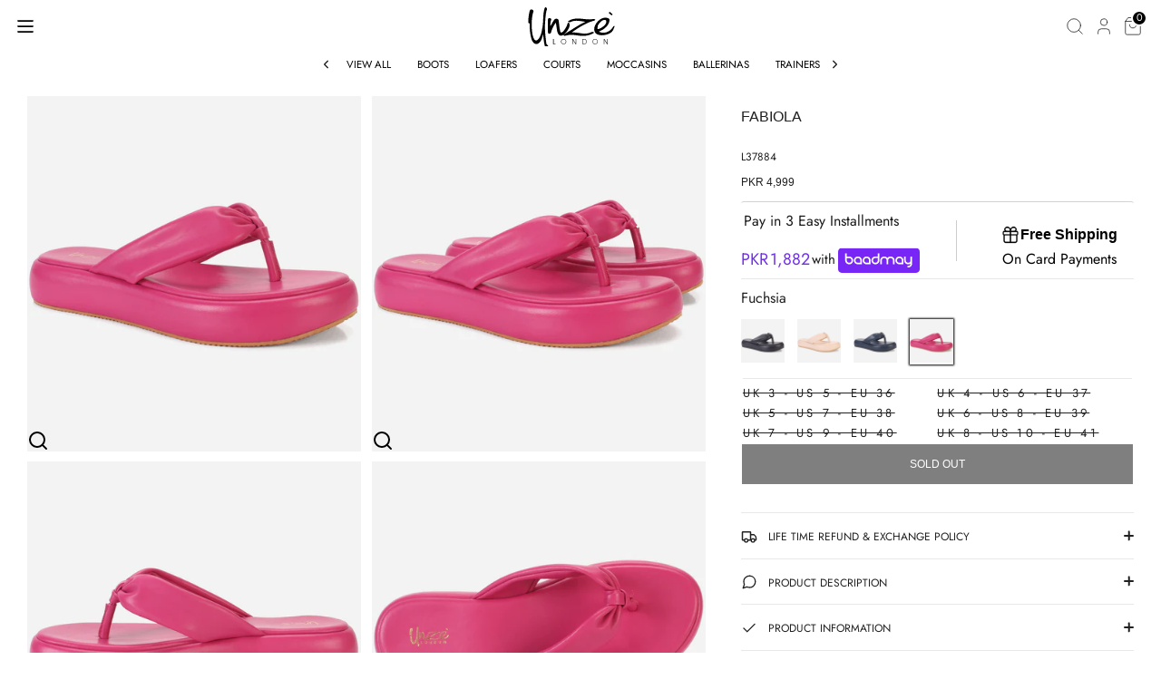

--- FILE ---
content_type: text/javascript; charset=utf-8
request_url: https://unze.com.pk/products/womens-fabiola-comfort-everyday-slippers-3.js
body_size: 1099
content:
{"id":7647473500338,"title":"Womens \"FABIOLA\" Comfort Everyday Slippers","handle":"womens-fabiola-comfort-everyday-slippers-3","description":"Not only do these shoes look great, but they also provide comfort and breathability. The breathable PU lining and leather-covered footbed ensure that your feet stay cool and comfortable all day long. The platform wedge heel adds a touch of height while still being comfortable to walk in.These shoes are also built to last, with a durable man-made outsole that can withstand daily wear and tear. Don't settle for ordinary summer shoes - make a statement with the Easy slip-on thong summer shoes.","published_at":"2023-03-25T19:02:17+05:00","created_at":"2023-03-25T19:02:17+05:00","vendor":"Unze London","type":"Casual Slippers","tags":["Casual Slippers","color-Fuchsia","Comfort","Fastening|Slip On","FullPrice","Heel Height|1.5","Heel Type|Bed Sole","Heel Unit Of Measure|IN","Inner Material|PU","SKU: L37884","Slippers","Sole Material|PU\/Bed Sole","Upper Material|PU","Women","Women's Shoes"],"price":499900,"price_min":499900,"price_max":499900,"available":false,"price_varies":false,"compare_at_price":0,"compare_at_price_min":0,"compare_at_price_max":0,"compare_at_price_varies":false,"variants":[{"id":42982153781426,"title":"UK 3 - US 5 - EU 36","option1":"UK 3 - US 5 - EU 36","option2":null,"option3":null,"sku":"L37884","requires_shipping":true,"taxable":true,"featured_image":null,"available":false,"name":"Womens \"FABIOLA\" Comfort Everyday Slippers - UK 3 - US 5 - EU 36","public_title":"UK 3 - US 5 - EU 36","options":["UK 3 - US 5 - EU 36"],"price":499900,"weight":1000,"compare_at_price":0,"inventory_management":"shopify","barcode":"0001000757833","quantity_rule":{"min":1,"max":null,"increment":1},"quantity_price_breaks":[],"requires_selling_plan":false,"selling_plan_allocations":[]},{"id":42989320700082,"title":"UK 4 - US 6 - EU 37","option1":"UK 4 - US 6 - EU 37","option2":null,"option3":null,"sku":"L37884","requires_shipping":true,"taxable":true,"featured_image":null,"available":false,"name":"Womens \"FABIOLA\" Comfort Everyday Slippers - UK 4 - US 6 - EU 37","public_title":"UK 4 - US 6 - EU 37","options":["UK 4 - US 6 - EU 37"],"price":499900,"weight":1000,"compare_at_price":0,"inventory_management":"shopify","barcode":"0001000757840","quantity_rule":{"min":1,"max":null,"increment":1},"quantity_price_breaks":[],"requires_selling_plan":false,"selling_plan_allocations":[]},{"id":42989320732850,"title":"UK 5 - US 7 - EU 38","option1":"UK 5 - US 7 - EU 38","option2":null,"option3":null,"sku":"L37884","requires_shipping":true,"taxable":true,"featured_image":null,"available":false,"name":"Womens \"FABIOLA\" Comfort Everyday Slippers - UK 5 - US 7 - EU 38","public_title":"UK 5 - US 7 - EU 38","options":["UK 5 - US 7 - EU 38"],"price":499900,"weight":1000,"compare_at_price":0,"inventory_management":"shopify","barcode":"0001000757857","quantity_rule":{"min":1,"max":null,"increment":1},"quantity_price_breaks":[],"requires_selling_plan":false,"selling_plan_allocations":[]},{"id":42989320765618,"title":"UK 6 - US 8 - EU 39","option1":"UK 6 - US 8 - EU 39","option2":null,"option3":null,"sku":"L37884","requires_shipping":true,"taxable":true,"featured_image":null,"available":false,"name":"Womens \"FABIOLA\" Comfort Everyday Slippers - UK 6 - US 8 - EU 39","public_title":"UK 6 - US 8 - EU 39","options":["UK 6 - US 8 - EU 39"],"price":499900,"weight":1000,"compare_at_price":0,"inventory_management":"shopify","barcode":"0001000757864","quantity_rule":{"min":1,"max":null,"increment":1},"quantity_price_breaks":[],"requires_selling_plan":false,"selling_plan_allocations":[]},{"id":42989320798386,"title":"UK 7 - US 9 - EU 40","option1":"UK 7 - US 9 - EU 40","option2":null,"option3":null,"sku":"L37884","requires_shipping":true,"taxable":true,"featured_image":null,"available":false,"name":"Womens \"FABIOLA\" Comfort Everyday Slippers - UK 7 - US 9 - EU 40","public_title":"UK 7 - US 9 - EU 40","options":["UK 7 - US 9 - EU 40"],"price":499900,"weight":1000,"compare_at_price":0,"inventory_management":"shopify","barcode":"0001000757871","quantity_rule":{"min":1,"max":null,"increment":1},"quantity_price_breaks":[],"requires_selling_plan":false,"selling_plan_allocations":[]},{"id":42989320831154,"title":"UK 8 - US 10 - EU 41","option1":"UK 8 - US 10 - EU 41","option2":null,"option3":null,"sku":"L37884","requires_shipping":true,"taxable":true,"featured_image":null,"available":false,"name":"Womens \"FABIOLA\" Comfort Everyday Slippers - UK 8 - US 10 - EU 41","public_title":"UK 8 - US 10 - EU 41","options":["UK 8 - US 10 - EU 41"],"price":499900,"weight":1000,"compare_at_price":0,"inventory_management":"shopify","barcode":"0001000757888","quantity_rule":{"min":1,"max":null,"increment":1},"quantity_price_breaks":[],"requires_selling_plan":false,"selling_plan_allocations":[]}],"images":["\/\/cdn.shopify.com\/s\/files\/1\/0523\/9875\/1922\/products\/L37884.jpg?v=1681380899","\/\/cdn.shopify.com\/s\/files\/1\/0523\/9875\/1922\/products\/L37884a.jpg?v=1681380903","\/\/cdn.shopify.com\/s\/files\/1\/0523\/9875\/1922\/products\/L37884b.jpg?v=1681380907","\/\/cdn.shopify.com\/s\/files\/1\/0523\/9875\/1922\/products\/L37884c.jpg?v=1681380911","\/\/cdn.shopify.com\/s\/files\/1\/0523\/9875\/1922\/products\/L37884d.jpg?v=1681380917","\/\/cdn.shopify.com\/s\/files\/1\/0523\/9875\/1922\/files\/l37884e.jpg?v=1688468051"],"featured_image":"\/\/cdn.shopify.com\/s\/files\/1\/0523\/9875\/1922\/products\/L37884.jpg?v=1681380899","options":[{"name":"Size","position":1,"values":["UK 3 - US 5 - EU 36","UK 4 - US 6 - EU 37","UK 5 - US 7 - EU 38","UK 6 - US 8 - EU 39","UK 7 - US 9 - EU 40","UK 8 - US 10 - EU 41"]}],"url":"\/products\/womens-fabiola-comfort-everyday-slippers-3","media":[{"alt":null,"id":27960735039666,"position":1,"preview_image":{"aspect_ratio":1.0,"height":1200,"width":1200,"src":"https:\/\/cdn.shopify.com\/s\/files\/1\/0523\/9875\/1922\/products\/L37884.jpg?v=1681380899"},"aspect_ratio":1.0,"height":1200,"media_type":"image","src":"https:\/\/cdn.shopify.com\/s\/files\/1\/0523\/9875\/1922\/products\/L37884.jpg?v=1681380899","width":1200},{"alt":null,"id":27960735400114,"position":2,"preview_image":{"aspect_ratio":1.0,"height":1200,"width":1200,"src":"https:\/\/cdn.shopify.com\/s\/files\/1\/0523\/9875\/1922\/products\/L37884a.jpg?v=1681380903"},"aspect_ratio":1.0,"height":1200,"media_type":"image","src":"https:\/\/cdn.shopify.com\/s\/files\/1\/0523\/9875\/1922\/products\/L37884a.jpg?v=1681380903","width":1200},{"alt":null,"id":27960735629490,"position":3,"preview_image":{"aspect_ratio":1.0,"height":1200,"width":1200,"src":"https:\/\/cdn.shopify.com\/s\/files\/1\/0523\/9875\/1922\/products\/L37884b.jpg?v=1681380907"},"aspect_ratio":1.0,"height":1200,"media_type":"image","src":"https:\/\/cdn.shopify.com\/s\/files\/1\/0523\/9875\/1922\/products\/L37884b.jpg?v=1681380907","width":1200},{"alt":null,"id":27960736121010,"position":4,"preview_image":{"aspect_ratio":1.0,"height":1200,"width":1200,"src":"https:\/\/cdn.shopify.com\/s\/files\/1\/0523\/9875\/1922\/products\/L37884c.jpg?v=1681380911"},"aspect_ratio":1.0,"height":1200,"media_type":"image","src":"https:\/\/cdn.shopify.com\/s\/files\/1\/0523\/9875\/1922\/products\/L37884c.jpg?v=1681380911","width":1200},{"alt":null,"id":27960736546994,"position":5,"preview_image":{"aspect_ratio":1.0,"height":1200,"width":1200,"src":"https:\/\/cdn.shopify.com\/s\/files\/1\/0523\/9875\/1922\/products\/L37884d.jpg?v=1681380917"},"aspect_ratio":1.0,"height":1200,"media_type":"image","src":"https:\/\/cdn.shopify.com\/s\/files\/1\/0523\/9875\/1922\/products\/L37884d.jpg?v=1681380917","width":1200},{"alt":null,"id":28453090853042,"position":6,"preview_image":{"aspect_ratio":1.0,"height":1200,"width":1200,"src":"https:\/\/cdn.shopify.com\/s\/files\/1\/0523\/9875\/1922\/files\/l37884e.jpg?v=1688468051"},"aspect_ratio":1.0,"height":1200,"media_type":"image","src":"https:\/\/cdn.shopify.com\/s\/files\/1\/0523\/9875\/1922\/files\/l37884e.jpg?v=1688468051","width":1200},{"alt":null,"id":27865368101042,"position":7,"preview_image":{"aspect_ratio":1.778,"height":720,"width":1280,"src":"https:\/\/cdn.shopify.com\/s\/files\/1\/0523\/9875\/1922\/products\/f4ecc80f6d924d079e466635d9c65cd7.thumbnail.0000000000.jpg?v=1680063375"},"aspect_ratio":1.775,"duration":6460,"media_type":"video","sources":[{"format":"mp4","height":480,"mime_type":"video\/mp4","url":"https:\/\/cdn.shopify.com\/videos\/c\/vp\/f4ecc80f6d924d079e466635d9c65cd7\/f4ecc80f6d924d079e466635d9c65cd7.SD-480p-1.2Mbps-13422679.mp4","width":852},{"format":"mp4","height":720,"mime_type":"video\/mp4","url":"https:\/\/cdn.shopify.com\/videos\/c\/vp\/f4ecc80f6d924d079e466635d9c65cd7\/f4ecc80f6d924d079e466635d9c65cd7.HD-720p-3.0Mbps-13422679.mp4","width":1280},{"format":"m3u8","height":720,"mime_type":"application\/x-mpegURL","url":"https:\/\/cdn.shopify.com\/videos\/c\/vp\/f4ecc80f6d924d079e466635d9c65cd7\/f4ecc80f6d924d079e466635d9c65cd7.m3u8","width":1280}]}],"requires_selling_plan":false,"selling_plan_groups":[]}

--- FILE ---
content_type: application/javascript
request_url: https://pcdn.dengage.com/p/push/637/5178fb34-09d8-a0a0-bcfd-066d1c1bbb38/dengage_sdk.js
body_size: 39970
content:
(function(){'use strict';var e=self,r="boolean",i="string",t="isNaN",a=e[t],n="Number",s=e[n],o=null,d="isArray",l="Array",c=e[l],u="object",v="function",p="join",f=", ",m="max",g="Math",y=e[g],h="min",b="slice",_="Promise",w=e[_],S="Error",P=e[S],C="name",I=":",T="message",x="\n",N=e["JSON"],k="navigator",O=e[k],A="language",E="documentElement",D="document",L=e[D],M="",R="split",B="toLowerCase",V="-",U="Shopify",j="window",q=e[j],F="hostname",K="location",H=e[K],W="length",z=".",G="TextEncoder",Q=e[G],Z="encode",J="charCodeAt",X="b",Y="mb",$="includes",ee="indexOf",re="application",ie="guid",te="siteUrl",ae="customJSCode",ne="siteVariables",se="allowedDomains",oe="defaultIconUrl",de="https://cdn.shopify.com/s/files/1/0523/9875/1922/files/logo-1.jpg?v=1704451830",le="integrationKey",ce="vapidPublicKey",ue="safariWebSiteId",ve="serviceWorkerUrl",pe="serviceWorkerScope",fe="isFlowOnsiteEnabled",me="printToConsoleLevel",ge="error",ye="isPushBlockedInfoEnabled",he="isPushNotificationEnabled",be="isCrossFrameStorageEnabled",_e="isServerSideLoggingEnabled",we="customPromptDefaultLanguage",Se="EN",Pe="pushBlockedInfoMaxShowCount",Ce="welcomeNotificationSettings",Ie="canShowNativePromptIfAllowed",Te="customPromptLanguageVariants",xe="type",Ne="SLIDE",ke="style",Oe="isTop",Ae="title",Ee="color",De="#161718",Le="fontSize",Me="fontWeight",Re="bold",Be="isFixed",Ve="isRight",Ue="normal",je="isCenter",qe="showIcon",Fe="boxShadow",Ke="0 3px 10px 0 rgba(0, 0, 0, 0.43)",He="mainColor",We="showTitle",ze="fontFamily",Ge="ARIAL",Qe="borderColor",Ze="borderStyle",Je="solid",Xe="borderWidth",Ye="acceptButton",$e="#FFFFFF",er="shadow",rr="colorHover",ir="borderRadius",tr="backgroundColor",ar="backgroundColorHover",nr="#121213",sr="refuseButton",or="advancedSettings",dr="areButtonsHorizontal",lr="content",cr="logoUrl",ur="Subscribe to our notifications for the latest updates about New Arrivals & Promotions.",vr="acceptText",pr="Allow",fr="refuseText",mr="No Thanks",gr="TR",yr="#333333",hr="isWelcomeNotificationEnabled",br="pushPromptShowDelayInSeconds",_r="minVisitCountToShowPushPrompt",wr="pushBlockedInfoCooldownInHours",Sr="pushBlockedInfoDefaultLanguage",Pr="pushBlockedInfoLanguageVariants",Cr="#121212",Ir="14px",Tr="button",xr="16px",Nr="#125cfa",kr="0",Or="showButton",Ar="buttonText",Er="pushBlockedInfoShowDelayInSeconds",Dr="flowOnsiteRefetchCooldownInMinutes",Lr="isOnsitePopupIframeInitiatorEnabled",Mr="isShowPushPromptOnNavigationEnabled",Rr="isTriggerInitializeOnInstallEnabled",Br="isTriggerNavigationOnInitializeEnabled",Vr="minWaitTimeBetweenOnsitePopupsInSeconds",Ur="customPushPromptCooldownOnIgnoreInMinutes",jr="customPushPromptCooldownOnRefuseInMinutes",qr="isEventTrackingEnabled",Fr="account",Kr="id",Hr="isRealtimeOnsiteEnabled",Wr="isOnsiteEnabled",zr="analyticsEventDefinitions",Gr="environment",Qr="eventAPIDomain",Zr="pushAPIDomain",Jr="cdnDomain",Xr="hash",Yr="version",$r="none",ei="flowMessages",ri="deviceId",ii="contactKey",ti="sessionId",ai="eventHistory",ni="onsiteMessageHistories",si="visitsByDay",oi="storySetVisits",di="dn_",li="OR",ci="concat",ui="https://",vi="/p/push/",pi="/",fi=" ",mi=e["Reflect"],gi="Date",yi=e[gi],hi="apply",bi="floor",_i="get",wi="+",Si="padStart",Pi="String",Ci=e[Pi],Ii="abs",Ti="clearTimeout",xi=e[Ti],Ni="setTimeout",ki=e[Ni],Oi=")",Ai="storage",Ei="reduce",Di="cookie",Li="localStorage",Mi="indexedDb",Ri=": ",Bi="deleteCount",Vi="recordCount",Ui="; ",ji=",",qi="\"",Fi="attribute",Ki=", value: ",Hi="toISOString",Wi=", contactKey: ",zi="Passed deviceId(",Gi=") and contactKey(",Qi="Visitor with passed deviceId(",Zi=") is already stored",Ji="Passed contactKey(",Xi=") found on cookie, ",Yi=" minutes",$i="Custom Permission Prompt is accepted",et="Onsite Message(",rt="Sub-item(Story) of Onsite Message(",it="(",tt="), Story: ",at="Onsite Realtime Message(",nt=") event(",st=") request is triggered",ot=") request is aborted: Same already payload sent in last ",dt=" ms",lt=") request is sent successfully",ct=") request is failed. ",ut="Onsite Flow Message(",vt="\" devices",pt="\", Originless URL: \"",ft="\" \"",mt="\", Screen Name: \"",gt=", Criterion Index: ",yt="Get Onsite Message(",ht="Typeform(",bt="not",_t="injected, ",wt="\"cartItem\" at index ",St="Attribute(",Pt=") of \"cartItem\" at index ",Ct="details",It="cartItems",Tt="map",xt="cartItemProps",Nt="keys",kt="Object",Ot=e[kt],At="some",Et="hasOwnProperty",Dt="number",Lt=e["DOMParser"],Mt="div",Rt="body",Bt="before",Vt="after",Ut="start",jt="test",qt="Android",Ft="Chrome",Kt="Firefox",Ht="Apple",Wt="OnePlus",zt="Oppo",Gt="Vivo",Qt="Huawei",Zt="Nokia",Jt="Realme",Xt="Poco",Yt="Honor",$t="Meizu",ea="Tecno",ra="Infinix",ia="Alcatel",ta="LG",aa="Fairphone",na="Dell",sa="HP",oa="Lenovo",da="os",la="browser",ca="device",ua="brand",va="model",pa="match",fa="replace",ma="mobile",ga="desktop",ya="width",ha="screen",ba=e[ha],_a="height",wa="orientation",Sa="userAgent",Pa="warn",Ca="info",Ia="logLevel",Ta="setPrintToConsoleLevel",xa="push",Na="time",ka=e["console"],Oa="filter",Aa="search",Ea="accountName",Da="accountId",La="url",Ma="href",Ra="parsedUserAgent",Ba="logs",Va="URL",Ua=e[Va],ja="a",qa="display",Fa="important",Ka="click",Ha="remove",Wa="resolve",za="origin",Ga=e["URLSearchParams"],Qa="from",Za="toString",Ja="enqueue",Xa="then",Ya="catch",$a="every",en="TextDecoder",rn="CompressionStream",tn="DecompressionStream",an="ReadableStream",nn="Uint8Array",sn="Response",on=e[rn],dn="gzip",ln=e[an],cn="close",un="arrayBuffer",vn=e[sn],pn="pipeThrough",fn="btoa",mn=e[fn],gn="fromCharCode",yn=e[nn],hn=e[en],bn=e[tn],_n=e["atob"],wn="_dn_access_check",Sn="1",Pn="encodeURIComponent",Cn=e[Pn],In="=",Tn=e["decodeURIComponent"],xn="installationId",Nn="i",kn="d",On="c",An="s",En="isV1StorageMigrated",Dn="m",Ln="country",Mn="cnt",Rn="userPermission",Bn="trackingPermission",Vn="segments",Un="tags",jn="attributes",qn="lastServerSideDataRequest",Fn="payload",Kn="p",Hn="response",Wn="r",zn="status",Gn="t",Qn="lastSubscriptionRequest",Zn="lastVisitedPageCategory",Jn="lastVisitTime",Xn="totalPageViewCount",Yn="totalSessionCount",$n="pushNotificationSubscription",es="data",rs="token",is="domain",ts="ty",as="pushNotificationPermissionPrompts",ns="blockedInfoDisplayCount",ss="lastBlockedInfoDisplayTime",os="lastCustomPromptResponse",ds="lastNativePromptResponse",ls="lastPromptDisplayTime",cs="lastOnsitePopupDisplayTime",us="flowOnsite",vs="lastGetTime",ps="mostRecentMessageCreateTime",fs="messageIds",ms="lastPageView",gs="advertisingId",ys="dengageChannel",hs="dengageSendId",bs="entryURL",_s="referrerURL",ws="startTime",Ss="endTime",Ps="isFirst",Cs="campaign",Is="cmp",Ts="medium",xs="source",Ns="term",ks="pageViewCount",Os="finally",As="fromEntries",Es="chrome",Ds="yandex",Ls="android",Ms="ios",Rs="firefox",Bs="safari",Vs="estimate",Us="quota",js="usage",qs="timeout",Fs="indexedDB",Ks="open",Hs=e[Fs],Ws="onsuccess",zs="result",Gs="target",Qs="onerror",Zs="objectStoreNames",Js="createObjectStore",Xs="keyPath",Ys="transaction",$s="readonly",eo="objectStore",ro="getAll",io="readwrite",to=void 0,ao="delete",no="value",so="setItem",oo="getItem",lo="removeItem",co=e[Li],uo="_",vo="random",po="crypto",fo=e[po],mo="getRandomValues",go="randomUUID",yo="serviceWorker",ho="register",bo="Notification",_o="top",wo="pushNotification",So="permission",Po=e[bo],Co="pushNotificationParameters",Io="isAddQueryParamsEnabled",To="app_guid",xo="script",No="scope",ko="addEventListener",Oo="applicationServerKey",Ao="subscription",Eo="deviceToken",Do="default",Lo="src",Mo="isDebugMode",Ro="isInstalled",Bo="isInitialized",Vo="screenName",Uo="storageAccess",jo="tag",qo="parameters",Fo="init",Ko="true",Ho="swUrl",Wo="swScope",zo="useSwQueryParams",Go="actionQueue",Qo="actionsTriggeredBeforeInstall",Zo="customFunctions",Jo="customJs",Xo="code",Yo="isExecuted",$o="commonOnsiteCodes",ed="onsiteMessages",rd="lastOnsiteMessageFetchTime",id="isAPopupBeingDisplayed",td="onsiteMessageTriggerListeners",ad="nextScrollBreakPointIndex",nd="isScrollListenerAdded",sd="isScrollListenerBlocked",od="scrollBreakPoints",dd="realtimeOnsiteMessages",ld="inlineScripts",cd="pushPromptTriggerListener",ud="isCustomPromptBeingDisplayed",vd="isBlockedInfoBeingDisplayed",pd="customPromptContainerEl",fd="blockedInfoContainerEl",md="q",gd="all",yd="isSet",hd="isRemoved",bd="find",_d="onsiteABContentIds",wd="findIndex",Sd="displayTime",Pd="subDisplays",Cd="item",Id="items",Td="unknown",xd="eventTypeDefinitions",Nd="eventTableName",kd="sort",Od="clientHistoryOptions",Ad="timeWindowInMinutes",Ed="maxEventLimit",Dd="eventType",Ld="enableClientHistory",Md="maxEventCount",Rd="__event_time__",Bd="day",Vd="pageView",Ud="GET",jd=" ms)",qd=e["fetch"],Fd="clone",Kd="text",Hd="success",Wd="key",zd="startsWith",Gd="endsWith",Qd="parseInt",Zd=e[Qd],Jd="IN",Xd="NOT_IN",Yd="CONTAINS_ANY",$d="CONTAINS_ALL",el="GREATER_THAN",rl="GREATER_EQUAL",il="LESS_THAN",tl="LESS_EQUAL",al="BETWEEN",nl="NOT_BETWEEN",sl="INT",ol="TEXT",dl="VISITCOUNTPASTXDAYS",ll="count",cl="timeAmount",ul="event",vl="http",pl="session_id",fl="page_view_events",ml="category_path",gl="false",yl="logicOperator",hl="and",bl="values",_l="toUpperCase",wl="operator",Sl="dataType",Pl="google",Cl="searchParam",Il="go.mail.ru",Tl="query",xl="tut.by",Nl="referrer",kl="gclid",Ol="yclid",Al="utm",El="organic",Dl="typein",Ll="utm_source",Ml="utm_medium",Rl="utm_campaign",Bl="utm_content",Vl="utm_term",Ul="dn_channel",jl="dn_send_id",ql="session",Fl="visitor",Kl="activeVisitor",Hl="contact",Wl=") result",zl="sdkVersion",Gl="contact_or_device",Ql="changeTime",Zl="removeTime",Jl="acc",Xl="did",Yl="ckey",$l="serverSide",ec="dataLayer",rc="defaultDataLayerPush",ic=".html",tc=".js",ac="querySelector",nc="head",sc="customPrompt",oc="pushBlockedInfo",dc="granted",lc="denied",cc="blockedInfo",uc="refuse",vc="ignore",pc="accept",fc="nativePrompt",mc="abort",gc="cloneNode",yc="add",hc="classList",bc="_dn_show",_c="cdkey",wc="onsite",Sc="flow",Pc="realtime",Cc="displayCondition",Ic="ruleSet",Tc="pageUrlFilters",xc="screenNameFilters",Nc="rules",kc="High",Oc="Medium",Ac="Low",Ec="priority",Dc="endDate",Lc="message_json",Mc="showEveryXMinutes",Rc="HOME_PAGE",Bc="publicId",Vc="smsg_id",Uc="startDate",jc="expireDate",qc="isRealtime",Fc="messageDetails",Kc="contentType",Hc="contentId",Wc="props",zc="triggerSettings",Gc="triggerBy",Qc="delay",Zc="maxShowCount",Jc="eventName",Xc="scrollPercentage",Yc="whereToDisplay",$c="onsitePlatform",eu="pageUrlFiltersLogicOperator",ru="screenNameFiltersLogicOperator",iu="isClicked",tu="lastDisplayTime",au="displayCount",nu="clickCount",su="isAbCampaign",ou="AB",du="CL",lu="stPrId",cu="stPrName",uu="stId",vu="stName",pu="TOP",fu="BOTTOM",mu="position",gu="html",yu="onClick",hu="onClose",bu="onSubmitForm",_u="onSubmitTags",wu="load",Su="postMessage",Pu="contentWindow",Cu="*",Iu="action",Tu="closeForm",xu="px",Nu="setTags",ku="copyText",Ou="removeEventListener",Au="innerHTML",Eu="</body>",Du="<script>",Lu="<\/script></body>",Mu="border",Ru="className",Bu="fixed",Vu="bottom",Uu="transform",ju="flex-start",qu="CENTER",Fu="center",Ku="flex-end",Hu="MIDDLE",Wu="padding",zu="border-radius",Gu="opacity",Qu="preview",Zu="dataset",Ju="tfUniqifyColumnValue",Xu="dn_contact_key",Yu="dn_device_id",$u="tf",ev="createPopup",rv="inlineTarget",iv="selector",tv="inline",av="\"]",nv="dnInlineId",sv="injection",ov="querySelectorAll",dv="Fill",lv="dnInlineReserved",cv=e["Function"],uv="reject",vv="storySet",pv="onSubDisplay",fv="onSubClick",mv="onStoryVisit",gv="initialize",yv="story",hv="DengageStoryEngine",bv="script load timeout",_v="script error",wv="condition",Sv="doNotShowAfterEngage",Pv="maxDisplayLimit",Cv="displayFrequency",Iv="deviceType",Tv="urlRegex",xv="urlCondition",Nv="screenNameCondition",kv="or",Ov="criterias",Av="criteria",Ev="valueSource",Dv="parameter",Lv="comparison",Mv="MONTH",Rv="DAY",Bv="HOUR",Vv="MINUTE",Uv="DISTINCT_COUNT",jv="AVG",qv="SUM",Fv="MIN",Kv="MAX",Hv="cart_items",Wv="timeWindow",zv="SESSION",Gv="event_history",Qv="dn.device_name",Zv="dn.device_cat",Jv="dn.ismobile",Xv="dn.os",Yv="dn.os_ver",$v="dn.browser",ep="dn.browser_ver",rp="dn.sc_width",ip="dn.sc_height",tp="dn.lang",ap="current_page_title",np="current_page_url",sp="dn.ad_blocker",op="dn.tz",dp="dn.hour",lp="dn.week_day",cp="dn.month",up="dn.wp_enabled",vp="dn.wp_perm",pp="dn.last_visit_ts",fp="dn.traffic_source",mp="dn.referrer",gp="dn.landing_url",yp="dn.first_visit",hp="dn.visit_duration",bp="dn.visit_count",_p="dn.pviv",wp="dn.utm_camp",Sp="dn.utm_m",Pp="dn.utm_s",Cp="dn.utm_cnt",Ip="dn.utm_t",Tp="dn.segment",xp="dn.tag",Np="dn.master_contact.birth_date",kp="dn.anonym",Op="dn.cat_path",Ap="last_product_price",Ep="price",Dp="last_product_id",Lp="product_id",Mp="last_category_path",Rp="current_page_type",Bp="dn.cart_amount",Vp="dn.cart_items",Up="DATA_LAYER",jp="recipientVisitors",qp="isProcessing",Fp="trigger",Kp="ON_SCROLL",Hp="DS",Wp="setAsDisplayed",zp="failed",Gp="InlineTargetSelector",Qp="8px",Zp="auxillary",Jp="inlineTargetSelector",Xp="product_variant_id",Yp="discounted_price",$p="has_discount",ef="has_promotion",rf="quantity",tf="isValid",af="normalizedCartItems",nf=e["Event"],sf="dengageNavigation",of="navigation",df="NAVIGATION",lf="listener",cf="scroll",uf="DATA_LAYER_EVENT",vf="DENGAGE_EVENT",pf="CUSTOM_EVENT",ff="EXIT_INTENT",mf="mouseleave",gf="install",yf="addToCart",hf="removeFromCart",bf="deleteCart",_f="beginCheckout",wf="order",Sf="cancelOrder",Pf="addToWishlist",Cf="removeFromWishlist",If="publicAction",Tf="setDeviceId",xf="viewCart",Nf="deprecate",kf="event_id",Of="event_type",Af="cart_update_date",Ef="cart_product_list",Df="ec:",Lf="order_id",Mf="payment_method",Rf="total_amount",Bf="list_name",Vf="setCart",Uf="getDeviceId",jf="getContactKey",qf="setContactKey",Ff="getCountry",Kf="setCountry",Hf="getUserPermission",Wf="setUserPermission",zf="getTrackingPermission",Gf="setTrackingPermission",Qf="setNavigation",Zf="sendDeviceEvent",Jf="sendCustomEvent",Xf="setLogLevel",Yf="exportLogs",$f="ec:pageView",em="ec:addToCart",rm="ec:removeFromCart",im="ec:viewCart",tm="ec:deleteCart",am="ec:beginCheckout",nm="ec:order",sm="ec:cancelOrder",om="ec:search",dm="ec:addToWishlist",lm="ec:removeFromWishlist",cm="ec:setCart",um="isPushNotificationsSupported",vm="showNativePrompt",pm="showCustomPrompt",fm="getNotificationPermission",mm="getToken",gm="custom:",ym="defaultDengageLegacyQueuePush",hm="dengage_device_id",bm="dengage_contact_key",_m="dn_legacy_onsite",wm="migration",Sm="v1Storage",Pm="cookieSessionId",Cm="last_msg_created",Im="get_message_t",Tm="messages",xm=e=>typeof e,Nm=e=>xm(e)===r,km=e=>xm(e)===i,Om=e=>!a(s(e)),Am=e=>e!=o&&!c[d](e)&&xm(e)===u,Em=e=>xm(e)===v,Dm=e=>{var r=s(e);return a(r)?0:r},Lm=e=>(c[d](e)?e:[e])[p](f),Mm=(e,r,i)=>y[m](y[h](i,e),r),Rm=(e,r)=>c["prototype"][b]["call"](e,r||0),Bm=e=>new w(e),Vm=e=>new P(km(e)?e:Fm(e)),Um=e=>(e=e instanceof P?e:Vm(e))[C]+I+e[T]+x+e["stack"],jm=(e,r)=>{var i=r;try{i=N[e](r)}catch(e){}return i},qm=e=>jm('parse',e),Fm=e=>jm('stringify',e),Km=()=>O["languages"][0]||O[A]||O["userLanguage"],Hm=()=>L[E]["lang"]||M,Wm=()=>(Hm()||Km())[B]()[R](V)[0],zm=()=>U in q&&Am(q[U]),Gm=e=>{for(var r=e[0]||H[F],i=0;i<e[W];i++){var t=r[R](z),a=t[W];if(a===2)break;for(var n=e[i][R](z),s=n[W],o=s,d=s-1;d>=0;d--){var l=d-(s-a);if(!(l>=0&&n[d]===t[l]))break;s- --o>1&&(r=n[b](o,s)[p](z))}}return r};function Qm(e){if(Q!==void 0)return(new Q)[Z](e)[W];for(var r=0,i=0;i<e[W];i++){var t=e[J](i);t<=127?r+=1:t<=2047?r+=2:t>=55296&&t<=56319?(r+=4,i++):r+=3}return r}var Zm=[X,'kb',Y,'gb','tb'],Jm=(e,r,i)=>{if(r=r||X,i=i||Y,!Zm[$](r)||!Zm[$](i))return e;var t=Zm[ee](r)+1-(Zm[ee](i)+1);return e*y["pow"](1024,t)},Xm={[re]:{[ie]:"5178fb34-09d8-a0a0-bcfd-066d1c1bbb38",[te]:"https://unze.com.pk/",[ae]:M,[ne]:{},[se]:[],[oe]:de,[le]:"B8eFlZ_p_l_xU2UAL8nE4mGEhWiJ5PVsE_p_l_ghlo5xXd4v6tWTlOFIVc_p_l_GIsMSM6GqEhDaKmC8cRxE4BIdZ_p_l_y77K7z24UjuQo3qn77o9QrzLV8uQoACCBnKafrma3Rj857P3GQ",[ce]:"BJZLcXlO4Ho9kLe4LV1_TWSOCLe_U7rx1DGf-I5UKb8PNTWkRKy0AM54lQXNyIjWI_8Y_HNBMhpx6_pJ3dTMQxY",[ue]:M,[ve]:"/apps/dengage-web-push/tr/sw.js",[pe]:"/apps/dengage-web-push/tr/",[fe]:1,[me]:ge,[ye]:0,[he]:1,[be]:1,[_e]:0,[we]:Se,[Pe]:5,[Ce]:{},[Ie]:0,[Te]:[{[xe]:Ne,[ke]:{[Oe]:1,[Ae]:{[Ee]:De,[Le]:10,[Me]:Re},[Be]:0,[Ve]:0,[T]:{[Ee]:De,[Le]:12,[Me]:Ue},[je]:1,[qe]:1,[Fe]:Ke,[He]:De,[We]:0,[ze]:Ge,[Qe]:De,[Ze]:Je,[Xe]:0,[Ye]:{[Ee]:$e,[er]:0,[Le]:12,[rr]:$e,[Me]:Ue,[Qe]:De,[Ze]:Je,[Xe]:0,[ir]:3,[tr]:De,[ar]:nr},[ir]:0,[sr]:{[Ee]:De,[er]:0,[Le]:12,[rr]:nr,[Me]:Ue,[Qe]:De,[Ze]:Je,[Xe]:0,[ir]:3,[tr]:$e,[ar]:$e},[tr]:$e,[or]:1,[dr]:1},[lr]:{[Ae]:M,[cr]:de,[T]:ur,[vr]:pr,[fr]:mr},[A]:gr},{[xe]:Ne,[ke]:{[Oe]:1,[Ae]:{[Ee]:De,[Le]:10,[Me]:Re},[Be]:0,[Ve]:0,[T]:{[Ee]:De,[Le]:12,[Me]:Ue},[je]:1,[qe]:1,[Fe]:Ke,[He]:De,[We]:0,[ze]:Ge,[Qe]:De,[Ze]:Je,[Xe]:0,[Ye]:{[Ee]:$e,[er]:0,[Le]:12,[rr]:$e,[Me]:Ue,[Qe]:De,[Ze]:Je,[Xe]:0,[ir]:3,[tr]:De,[ar]:nr},[ir]:0,[sr]:{[Ee]:De,[er]:0,[Le]:12,[rr]:nr,[Me]:Ue,[Qe]:De,[Ze]:Je,[Xe]:0,[ir]:3,[tr]:$e,[ar]:$e},[tr]:$e,[or]:1,[dr]:1},[lr]:{[Ae]:M,[cr]:de,[T]:ur,[vr]:pr,[fr]:mr},[A]:Se},{[xe]:"BANNER",[ke]:{[Oe]:0,[Ae]:{[Ee]:"#555555",[Le]:16,[Me]:Re},[Be]:1,[Ve]:0,[T]:{[Ee]:yr,[Le]:15,[Me]:Ue},[je]:0,[qe]:0,[Fe]:Ke,[He]:yr,[ze]:Ge,[Ze]:Je,[Xe]:2,[Ye]:{[Ee]:$e,[er]:0,[Le]:16,[rr]:$e,[Me]:Ue,[Qe]:yr,[Ze]:Je,[Xe]:0,[ir]:0,[tr]:yr,[ar]:"#292929"},[sr]:{[Ee]:"#5c5c5c",[er]:0,[Le]:16,[rr]:yr,[Me]:Re,[Qe]:yr,[Ze]:Je,[Xe]:0,[ir]:0,[tr]:"#EEEEEEE",[ar]:"#CCCCCC"},[tr]:$e,[or]:0,[dr]:0},[lr]:{[cr]:M,[T]:"We'd like to show you notifications for the latest news and updates.",[vr]:"Enable"},[A]:gr}],[hr]:0,[br]:5,[_r]:0,[wr]:24,[Sr]:Se,[Pr]:[{[ke]:{[Ae]:{[Ee]:Cr,[Le]:Ir,[Me]:Ue},[Tr]:{[Ee]:"#1165f1",[Le]:xr,[rr]:"#ffffff",[Me]:Ue,[Qe]:Nr,[Ze]:Je,[Xe]:kr,[ir]:"4px",[tr]:Nr,[ar]:"#739efc"},[T]:{[Ee]:Cr,[Le]:Ir,[Me]:Ue},[ze]:"inherit",[Or]:1,[dr]:1},[lr]:{[Ae]:M,[T]:M,[Ar]:"OK"},[A]:Se}],[Er]:5,[Dr]:5,[Lr]:0,[Mr]:1,[Rr]:1,[Br]:1,[Vr]:1,[Ur]:12,[jr]:24,[qr]:1},[Fr]:{[Kr]:"637",[ie]:"19290920-d529-6fb7-14e3-af328ab82430",[C]:"unze_pk",[Hr]:1,[Wr]:1,[zr]:o},[Gr]:{[C]:"tr",[Qr]:"event.dengage.com",[Zr]:"push.dengage.com",[Jr]:"pcdn.dengage.com"},[Xr]:"3d1dbe9b",[Yr]:"2.2.9"}||{},Ym=Xm[Gr]||{},$m=Xm[Fr]||{},eg=Xm[re]||{},rg=Xm[Yr],ig=Xm[Xr],tg=Ym[C],ag=Ym[Qr],ng=Ym[Zr],sg=Ym[Jr],og=$m[Kr],dg=$m[ie],lg=$m[C],cg=$m[Hr],ug=$m[Wr],vg=$m[zr],pg=eg[ie],fg=eg[le],mg=eg[ce],gg=eg[te];eg[oe];var yg=eg[se],hg=eg["isDataSyncBetweenDomainsEnabled"],bg=eg["isExternalDeviceIdEnabled"];eg[_e];var _g=eg[me],wg=eg[qr];eg[be];var Sg=eg[Rr],Pg=eg[Br],Cg=eg[he],Ig=eg[ve],Tg=eg[pe],xg=eg[ue],Ng=eg[Ie],kg=eg[Mr];eg[hr],eg[Ce];var Og=eg[br],Ag=eg[_r],Eg=eg[jr],Dg=eg[Ur],Lg=eg[we],Mg=eg[Te],Rg=eg[ye],Bg=eg[Er],Vg=eg[Pe],Ug=eg[wr],jg=eg[Sr],qg=eg[Pr],Fg=eg[fe],Kg=eg[Dr],Hg=eg[Vr],Wg=eg[Lr],zg=eg[ne],Gg=eg[ae],Qg='_Dn_globaL_',Zg='dengage',Jg='DengageHelper',Xg='dnQueue',Yg=$r,$g=20,ey=365,ry=1,iy='Dengage',ty=4,ay='_dn_',ny=15,sy=100,oy=30,dy=500,ly=90,cy=2e3,uy='__dn_a',vy='__dn_v',py='__dn_s',fy='__dn_c',my='configuration',gy='activeState',yy='visitors',hy='contacts',by='sessions',_y=ei,wy='pushMessages',Sy='pushNotifications',Py='serviceWorkerLogs',Cy={[my]:M,[gy]:M,[yy]:ri,[hy]:ii,[by]:ti,[_y]:Kr,[Sy]:Kr,[Py]:'scopeId'},Iy=[wy],Ty=[ai,ni,si,oi],xy=[ai],Ny=.9,ky=.75,Oy=1e4,Ay=100,Ey=5,Dy=5,Ly="https://embed.typeform.com/next/css/popup.css",My="https://embed.typeform.com/next/embed.js",Ry=10,By=5,Vy=1e3,Uy=2.5,jy='dn_onsite_filename',qy=300,Fy=90,Ky=10,Hy='dn_loader',Wy='container.css.js',zy='shared.css.js',Gy='shared.js',Qy='form-handler.js',Zy='inline-target-selector.js',Jy='story-engine.js',Xy='app.dengage.com',Yy=di,$y=/[^ -~]+/g,eh="/custom-push-prompt/",rh="/push-blocked-info/",ih='#dengage-push-prompt-style',th='#dengage-push-prompt-container',ah='#dengage_push-accept-button',nh='#dengage_push-refuse-button',sh=200,oh='#dengage-blocked-push-info-style',dh='#dengage-blocked-push-info-container',lh="#dengage-blocked-push-info-image",ch=200,uh='/^(/$|/?[^#]*#?/?$|/#?/?$)/',vh='ACTIVE',ph=li,fh=5,mh=1,gh='All',yh=['localhost:8080','dev-'+Xy,Xy,'eu-'+Xy,'us-'+Xy,'ru-'+Xy],hh=Gm((gg?[gg]:[])[ci](yg)),bh=ui+sg+'/onsite-message/',_h=bh+Wy,wh=bh+zy,Sh=bh+Gy,Ph=bh+Qy,Ch=bh+Zy,Ih=bh+Jy,Th=ui+ng+'/api/safari/'+dg,xh=ui+sg+vi+og+pi+pg,Nh=xh+'/sdk/'+rg,kh=xh+eh,Oh=Nh+eh,Ah=xh+rh,Eh=Nh+rh,Dh=ui+sg+'/onsite-initiator/index.html',Lh=ug&&Fg,Mh=Lh&&cg,Rh=q[Hy]?Fy:qy,Bh=iy+fi+tg+pi+dg+pi+pg,Vh=1e3,Uh=60*Vh,jh=60*Uh,qh=24*jh,Fh=['Sun','Mon','Tue','Wed','Thu','Fri','Sat'],Kh=['Jan','Feb','Mar','Apr','May','Jun','Jul','Aug','Sep','Oct','Nov','Dec'];function Hh(){var e=Rm(arguments);return e[W]>0?mi["construct"](yi,e):new yi}function Wh(){return Hh[hi](o,Rm(arguments))["getTime"]()}function zh(){return y[bi](Wh[hi](o,Rm(arguments))/qh)}var Gh=(e,r,i)=>{r=r||1;var t=(e=e||Hh())[_i+(i=i||'Milliseconds')]()+r,a=Hh(e);return a['set'+i](t),a},Qh=()=>{var e=Hh()["getTimezoneOffset"](),r=e<=0?wi:V,i=Ci(y[Ii](y[bi](e/60)))[Si](2,kr),t=Ci(y[Ii](e%60))[Si](2,kr);return'GMT'+r+i+I+t},Zh=e=>!a(Hh(e)),Jh=()=>Ci(Hh()["getHours"]())[Si](2,kr),Xh=()=>Fh[Hh()["getDay"]()],Yh=()=>Kh[Hh()["getMonth"]()],$h=(e,r,i)=>{r=r||1e3,i=i||1e3;var t,a=Wh();function n(){if(r<=Wh()-a)return xi(t),e();t=ki(n,i)}n()},eb=(e,r)=>'Dengage SDK started '+(r?'via loader file':M)+'. Version: '+e,rb=e=>'Browser does not support SDK. Details: '+e[p](x),ib=e=>'Dengage SDK start failed: '+Um(e),tb=e=>'No auxillary message received in '+e+' seconds, aborting external mode',ab=()=>'Auxillary message listener registered',nb=()=>'Starting auxillary mode',sb=e=>'Auxillary message listener register failed: '+Um(e),ob=()=>'Onsite preview message received',db=()=>'Onsite preview message displayed',lb=()=>'Onsite preview message clicked',cb=()=>'Onsite preview message closed',ub=e=>'Onsite preview message form submitted. Form Data:('+Fm(e)+Oi,vb=e=>'Onsite preview message form submitted. Tags:('+Fm(e)+Oi,pb=e=>'Onsite preview message sub displayed. Details: ('+e+Oi,fb=e=>'Onsite preview message sub clicked. Details: ('+e+Oi,mb=e=>'Onsite preview message story visited. Details: ('+e+Oi,gb=()=>'Inline target selector message received',yb=()=>'Inline Target Selector is activated',hb=e=>'Inline Target Selector failed: '+Um(e),bb=e=>'SDK install is started. Version: '+e,_b=()=>'SDK Install is aborted, SDK is already installed',wb=()=>'SDK Install is completed',Sb=e=>'SDK Install is failed: '+Um(e),Pb=()=>'Clearing old and excess data on storage started',Cb=e=>'Old and excess data on storage cleared: Storage Name: '+e[Ai]+[Di,Li,Mi][Ei]((r,i)=>{var t=e[i];return t?r+(i+Ri+t[Bi]+' record(s) deleted, ')+t[Vi]+' record(s) remained'+Ui:r},fi),Ib=(e,r)=>'Triggering initialize on install'+(e?'. "dengage_sdk.js" file request has "init" param':r?'. "isTriggerInitializeOnInstallEnabled" is "true"':M),Tb=e=>'Starting public actions before install. Actions('+e[W]+'): '+e[Ei]((r,i,t)=>r+i[0]+(t<=e[W]-1?ji:M),M),xb=()=>'Public actions called before install sorted',Nb=()=>'Public actions called before install completed',kb=()=>'Legacy queue actions called before install completed',Ob=e=>'Global object declared with "'+e+qi,Ab=(e,r)=>'Public actions are ready to use with "'+e+'" function or "'+r+'" helper',Eb=e=>qi+e+'" public action called',Db=e=>qi+e+'" puclic action aborted: Action is called before "initialize" is complete',Lb=e=>qi+e+'" public action completed',Mb=(e,r)=>qi+e+'" has an error: '+Um(r),Rb=()=>'"ec:viewCart" action is aborted. Method is deprecated',Bb=()=>'"setDeviceId" is deprecated, "initialize" called with passed "deviceId" value',Vb=()=>'V1 storage migration is started',Ub=()=>'V1 storage migration is aborted: No V1 storage data',jb=()=>'V1 storage is already migrated',qb=()=>'V1 storage migration is complete',Fb=()=>'V1 storage migration is successful',Kb=e=>'V1 storage migration has an error: '+Um(e),Hb=e=>'V1 storage get is failed: '+Um(e),Wb=e=>'V1 storage set is has ('+e+Oi,zb=()=>'No Custom JS Code is defined',Gb=()=>'Executing Custom JS Code',Qb=()=>'Custom JS Code executed succesfully',Zb=e=>'Custom JS Code has an error: '+Um(e),Jb=()=>'"initialize" triggered before SDK install',Xb=()=>'"initialize" already completed',Yb=()=>'Debug mode is activated',$b=(e,r)=>'Active visitor determining process completed. deviceId: '+e+' ,contactKey: '+r,e_=()=>'Push Notifications are enabled on SDK config. Initializing',r_=()=>'Push Notification module is initialized',i_=()=>'Onsite Messages are enabled on SDK config. Initializing',t_=()=>'Onsite Message module is initialized',a_=()=>'Initialize is completed',n_=e=>'Initialize is failed:'+Um(e),s_=()=>'Trigger navigation on install enabled, navigation triggered',o_=()=>'Adding trigger listeners.',d_=e=>c[d](e)&&e[W]?'Trigger listeners added: '+e[Ei]((e,r)=>e+r[xe]+f+r[Fi]+x,M):'No listeners added',l_=()=>'Push prompt trigger listener is added',c_=e=>'Navigation triggered'+(e?' with page category: '+e:M),u_=()=>'Page view counts on visitor and session data is increased',v_=e=>'Cookie is not accesible: '+Um(e),p_=e=>'Cookie compression is failed: '+Um(e),f_=e=>'Cookie decompression is failed: '+Um(e),m_=e=>'Local Storage is not accesible: '+Um(e),g_=(e,r)=>'Local Storage get is failed. key: '+e+f+Um(r),y_=(e,r,i)=>'Local Storage set is failed. key: '+e+Ki+r+f+Um(i),h_=(e,r)=>'Local Storage remove is failed. key: '+e+f+Um(r),b_=(e,r)=>'Local Storage clear is failed. key: '+e+f+Um(r),__=e=>'IndexedDb is not accessible: '+Um(e),w_=(e,r,i)=>'IndexedDb database access is failed. dnName: '+e+', dbVersion: '+r+f+Um(i),S_=(e,r)=>'IndexedDb get is failed. key: '+e+f+Um(r),P_=(e,r,i)=>'IndexedDb set is failed. key: '+e+Ki+r+f+Um(i),C_=(e,r)=>'IndexedDb remove is failed. key: '+e+f+Um(r),I_=(e,r)=>'IndexedDb clear is failed. storeName: '+e+f+Um(r),T_=()=>'Event request is aborted: Tracking permission is denied',x_=()=>'Page view event is sent',N_=()=>'No ongoing session is found',k_=e=>'Ongoing session parameters are same with current session, current parameters: '+e[p](x),O_=e=>'Ongoing session parameters are not same with current session, current parameters: '+e[p](x),A_=(e,r)=>'Session('+e+') is extended by '+r+' minutes. New session expire time: '+Hh(Wh()+r*Uh)[Hi](),E_=e=>'Previous session('+e+') is expired, starting a new session',D_=e=>'There is no previous session, this is the first session('+e+Oi,L_=e=>'Deleting expired session('+e+') on storage',M_=e=>'New session('+e+') started and "session_info" request sent to API',R_=e=>'Session data is stored, sessionId: '+e,B_=(e,r)=>'Active visitor determining process started'+(e||r?'with passed'+e?' deviceId: '+e:' contactKey: '+r:', no data is passed'),V_=()=>'"Multiple contacts on single device" feature is enabled. Active deviceId will not change, any passed data will override.',U_=(e,r)=>'Contact is stored, deviceId: '+e+Wi+r,j_=(e,r)=>zi+e+Gi+r+') is already stored as a pair',q_=(e,r)=>Qi+e+') has no contactKey, pairing with passed contactKey('+r+Oi,F_=(e,r)=>Qi+e+') already paired with another contactKey, creating a new visitor with passed contactKey('+r+Oi,K_=(e,r)=>'No visitor is stored with passed deviceId creating a new visitor with passed deviceId('+e+Gi+r+Oi,H_=e=>zi+e+Zi,W_=e=>zi+e+') is not stored, creating a new visitor with passed deviceId.',z_=e=>Ji+e+Zi,G_=e=>'Active visitor has no contactKey. Pairing with passed contactKey('+e+Oi,Q_=e=>Ji+e+') is not stored and active visitor has another contactKey, creating a new visitor with passed contactKey',Z_=()=>'No active visitor data found on storage, trying to produce a visitor with any remaining data',J_=()=>'There is already an active visitor, no changes applied',X_=(e,r,i)=>e||r||i?(e?'deviceId('+e+Xi:M)+(r?'contactKey('+r+Xi:M)+(i?'Visitor data found on cookie, ':M)+'producing visitor with remaining data.':'No data remained, creating a new visitor',Y_=(e,r)=>'Active Visitor is determined. deviceId: '+e+(r?Wi+r:M),$_=e=>'Server side visitor data request is aborted: Data received recently, earliest possible fetch time is '+e,ew=e=>'Server side visitor data request is failed: '+Um(e),rw=()=>'Subscription request aborted: Tracking is not permitted',iw=()=>'Subscription request aborted: Previous subscription request payload is same and request cooldown time is in progress',tw=e=>'Subscription request is failed: '+Um(e),aw=()=>'Subscription request is successful',nw=e=>'Tags request is aborted, invalid tags data: '+Fm(e),sw=e=>'Tags request is aborted, invalid visitor type: '+Fm(e),ow=()=>'Tags request is aborted: No visitor data',dw=()=>'Tags request is aborted: Request triggered for "contact" but visitor has no "contactKey"',lw=()=>'Tags request is successful',cw=e=>'Tags request is failed: '+Um(e),uw=()=>'Push Notification custom prompt html is installed',vw=()=>'Push Notification custom prompt html is not available',pw=()=>'Push Notification blocked info html is installed',fw=()=>'Push Notification blocked info html is not available',mw=e=>e?'Ask Push Notification Permission on Navigation':'Initializing Push Notification Permission'+' is started',gw=()=>'Push Permission process is aborted: Push Notification Permission is not supported',yw=()=>'Push Notification Permission is already "granted"',hw=()=>'Push Notification Permission is already "denied"',bw=()=>'"Display Push Notification Blocked Info" feature is enabled, checking display conditions',_w=(e,r)=>'Display Push Notification Blocked Info is aborted: Maximum display limit is reached. Max: '+e+' Current: '+r,ww=e=>'Display Push Notification Blocked Info is aborted: Minimum wait time to reshow has not expired. Minimum time to next display: '+e+Yi,Sw=(e,r)=>'Ask Push Notification Permission on Navigation is aborted: Minimum page view count to ask is not reached. Min: '+e+', Current: '+r,Pw=e=>'Ask Push Notification Permission on Navigation is aborted: Last custom prompt is refused, Minimum wait time to reshow has not expired. Minimum time to next display: '+e+Yi,Cw=e=>'Ask Push Notification Permission on Navigation is aborted: Last custom prompt is ignored, Minimum wait time to reshow has not expired. Minimum time to next display: '+e+Yi,Iw=()=>'"Can Show Native Prompt if Allowed" feature is enabled, triggering Native Permission Prompt',Tw=()=>'"Can Show Native Prompt if Allowed" feature is disabled, triggering Custom Permission Prompt',xw=()=>'Custom Permission Prompt display is triggered',Nw=()=>'Show Custom Permission Prompt is aborted: Push Notification is not supported',kw=()=>'Show Custom Permission Prompt is aborted: Prompt is already being displayed',Ow=()=>'Show Custom Permission Prompt is aborted: Permission is already "granted"',Aw=()=>'Show Custom Permission Prompt is aborted: Permission is already "denied"',Ew=()=>'Show Custom Permission Prompt is aborted: HTML is not available',Dw=()=>$i,Lw=()=>$i,Mw=()=>'Custom Permission Prompt is refused',Rw=()=>'Custom Permission Prompt is closed',Bw=()=>'Closing Custom Permission Prompt is aborted: Prompt is already closed',Vw=()=>'Push Notification Blocked Info display is triggered',Uw=()=>'Push Notification Blocked Info display is aborted: Push Notification is not supported',jw=()=>'Push Notification Blocked Info display is aborted: Info is already being displayed',qw=()=>'Push Notification Blocked Info display is aborted: HTML is not available',Fw=()=>'Closing Push Blocked Info is aborted: Prompt is already closed',Kw=()=>'Push Notification Blocked Info is closed',Hw=()=>'Native Permission Prompt display is triggered',Ww=()=>'Show Native Permission Prompt is aborted: Push Notification is not supported',zw=()=>'Show Native Permission Prompt is aborted: Permission is already "granted"',Gw=e=>'Native Permission Prompt is blocked by browser: '+Um(e),Qw=()=>'Native Permission Prompt is blocked: Display without immediate user interaction not permitted by browser',Zw=e=>'Native Permission Prompt responded, response: '+e,Jw=(e,r)=>'Flow Onsite messages is'+(e?M:' not')+' refetchable'+(e?M:'. Earliest refetch time: '+r),Xw=(e,r)=>'Flow onsite messages get request failed, status:'+e+f+Um(r),Yw=()=>'Realtime messages get request aborted, "window.dn_onsite_filename" is empty',$w=()=>'Realtime messages get request succesful',eS=(e,r)=>'Realtime messages get request failed, status:'+e+f+Um(r),rS=()=>'Realtime messages file browser cache expired, refetching is triggered',iS=()=>'Expired onsite message triggers removed',tS=(e,r,i)=>'Onsite Messages triggered. Type: "'+e+'",'+r+', Onsite Message Ids: '+i,aS=e=>et+e+') Display is aborted: Display process already started',nS=e=>et+e+') is displayable',sS=(e,r)=>et+e+') display process failed. '+Um(r),oS=(e,r)=>et+e+') display conditions check failed. '+Um(r),dS=e=>et+e+') is displayed',lS=(e,r)=>et+e+') is clicked. Click Id: "'+r+qi,cS=e=>et+e+') is closed',uS=(e,r)=>et+e+') is story visited. Visited profiles: '+r,vS=(e,r,i,t,a)=>rt+e+') is displayed: Cover: '+i+it+r+tt+a+it+t+Oi,pS=(e,r,i,t,a)=>rt+e+') is clicked: Cover: '+i+it+r+tt+a+it+t+Oi,fS=(e,r)=>et+e+') form is submitted. Form Data: "'+r+qi,mS=(e,r)=>et+e+') tags are submitted. Tags: "'+r+qi,gS=(e,r)=>at+e+nt+r+st,yS=(e,r,i)=>at+e+nt+r+ot+i+dt,hS=(e,r)=>at+e+nt+r+lt,bS=(e,r,i)=>at+e+nt+r+ct+Um(i),_S=(e,r)=>ut+e+nt+r+st,wS=(e,r,i)=>ut+e+nt+r+ot+i+dt,SS=(e,r)=>ut+e+nt+r+lt,PS=(e,r,i)=>ut+e+nt+r+ct+Um(i),CS=e=>et+e+') is AB Test and visitor is on control group. No content will be displayed and assumed as displayed.',IS=e=>et+e+') is not displayable: Message is a popup and a popup is already being displayed',TS=(e,r)=>et+e+') is not displayable: Message start time is not yet arrived, Start Time: '+r,xS=(e,r)=>et+e+') is not displayable: Message is expired, Expire Time: '+r,NS=e=>'Current datetime is within Onsite Message('+e+') schedule.',kS=(e,r)=>et+e+') is not displayable: Message is a popup and popup display cooldown is not expired. Earliest popup display time: '+r,OS=e=>et+e+') is limitless.',AS=e=>et+e+') is not displayable: message has "do not display after engage" rule, visitor already engaged with message',ES=(e,r,i)=>et+e+') is not displayable: display limit is reached. Display Count:'+r+' Limit: '+(i||1),DS=(e,r,i)=>et+e+') is not displayable: message can be displayed every '+r+' minutes, message can be displayed again after '+i+' miliseconds',LS=e=>et+e+') is within display limits',MS=e=>et+e+') is displayable on all device types',RS=(e,r)=>et+e+') is displayable: can be displayed on "'+r+vt,BS=(e,r)=>et+e+') is not displayable: can be displayed on "'+r+vt,VS=(e,r,i)=>et+e+') is displayable: Logic operator of Originless URL Regular Expressions is "AND". All of the Regular Expressions match. Regular Expressions: "'+r+pt+i+qi,US=(e,r,i)=>et+e+') is displayable: Logic operator of Originless URL Regular Expressions is "OR". One of the Regular Expression matches. Regular Expression: "'+r+pt+i+qi,jS=(e,r,i)=>et+e+') is not displayable: Logic operator of Originless URL Regular Expressions is "AND". One of the Regular Expression does not matches. Regular Expression: "'+r+pt+i+qi,qS=(e,r,i)=>et+e+') is not displayable: Logic operator of Originless URL Regular Expression is "OR". None of the Regular Expression do not match. Regular Expressions: "'+r+pt+i+qi,FS=(e,r,i)=>et+e+') is displayable: Logic operator of Originless URL Conditions is "AND". All of the URL Conditions met. URL Conditions: "'+r+pt+i+qi,KS=(e,r,i)=>et+e+') is displayable: Logic operator of Originless URL Conditions is "OR". One of the URL Conditions met. URL Condition: "'+r+pt+i+qi,HS=(e,r,i,t)=>et+e+') is not displayable: Logic operator of Originless URL conditions is "AND". One of the conditions does not met. Condition: "'+r+ft+i+pt+t+qi,WS=(e,r,i)=>et+e+') is not displayable: Logic operator of Originless URL conditions is "OR". None of the conditions do not met. URL Conditions: "'+r+pt+i+qi,zS=(e,r,i)=>et+e+') is displayable: Logic operator of Screen Name Conditions is "AND". All of the Screen Name Conditions met. Screen Name Conditions: "'+r+mt+i+qi,GS=(e,r,i)=>et+e+') is displayable: Logic operator of Screen Name Conditions is "OR". One of the Screen Name Conditions met. Screen Name Condition: "'+r+mt+i+qi,QS=(e,r,i,t)=>et+e+') is not displayable: Logic operator of Screen Name conditions is "AND". One of the conditions does not met. Condition: "'+r+ft+i+mt+t+qi,ZS=(e,r,i)=>et+e+') is not displayable: Logic operator of Screen Name conditions is "OR". None of the conditions do not met. Screen Name Conditions: "'+r+mt+i+qi,JS=(e,r)=>et+e+') Logic operator of All Criterias is "OR". One of the criterias met. Criteria Index: '+r,XS=(e,r)=>et+e+') is not displayable: Logic operator of All Criterias is "AND". One of the criterias does not met. Criteria Index: '+r,YS=e=>et+e+') Logic operator of All Criterias is "AND". All of the criterias met',$S=e=>et+e+') is not displayable: Logic operator of All Criterias is "OR". None of the criterias do not met',eP=(e,r,i)=>et+e+') Logic operator of All Criterias is "OR". One of the criteria met. Criteria Index: '+r+gt+i,rP=(e,r,i)=>et+e+') is not displayable: Logic operator of Criteria is "AND". One of the criteria does not met. Criteria Index: '+r+gt+i,iP=(e,r)=>et+e+') Logic operator of All Criterias is "AND". All of the criteria met. Criteria Index: '+r,tP=(e,r)=>et+e+') is not displayable: Logic operator of Criteria is "OR". None of the criteria do not met. Criteria Index: '+r,aP=(e,r,i,t,a,n,s,o,d,l)=>et+e+') Criterion'+(o?M:' does not')+' met. CriteriaIndex: '+d+gt+l+', Source: '+r+', Parameter: '+i+', DataType:'+t+', Operator: '+a+', Condition Values: '+n+', Current Value: '+s+M,nP=e=>yt+e+') Content aborted: Already has its content',sP=e=>yt+e+') Content started',oP=(e,r)=>et+e+') is an AB Test and active visitor has a reserved content id('+r+Oi,dP=e=>et+e+') is an AB Test and active visitor has no reserved content id',lP=()=>'Message has no content',cP=(e,r)=>et+e+') AB Test Content Id('+r+') is reserved',uP=e=>et+e+') Content recieved succesfully',vP=(e,r)=>yt+e+') Content is failed: '+Um(r),pP=(e,r)=>'Onsite typeform message('+e+') displayed, typeform id: '+r,fP=()=>'Typeform public function is not available',mP=(e,r,i,t,a)=>ht+e+') uniqify by visitor group is enabled. Group of visitor is submitted. deviceId: '+r+Wi+i+', uniqify column; name: '+t+Ki+a,gP=(e,r)=>ht+e+') display is aborted. Loading took more than '+r+' seconds',yP=e=>et+e+') inline target is missing.',hP=e=>et+e+') inline target selector is missing.',bP=e=>et+e+') inline target injection type is missing.',_P=(e,r)=>et+e+') inline target injection type('+r+') is not valid.',wP=(e,r)=>et+e+') inline target query selector('+r+') has no result.',SP=()=>'Story already injected',PP=e=>'Story Engine initialized for Onsite Inline Message('+e+Oi,CP=e=>et+e+') inline style is injected.',IP=(e,r)=>et+e+') inline style injection is failed: '+Um(r),TP=(e,r,i)=>et+e+') inline HTML is injected. Query: "'+r+'", Injection Type: "'+i+qi,xP=(e,r)=>et+e+') inline HTML injection is failed: '+Um(r),NP=(e,r,i)=>et+e+') inline HTML injection is aborted, target is reserved by another inline HTML. Target query: "'+r+'", Reserver Onsite Message Id: "'+i+qi,kP=e=>et+e+') inline script is injected.',OP=(e,r)=>et+e+') inline script injection is failed: '+Um(r),AP=(e,r,i,t,a,n,s,o)=>et+e+') inline injection completed.'+(r?'Style is '+((i?M:bt)+_t):M)+(t?'HTML is '+(a?'injected to'+a+' of '+n+' target(s)':'not injected')+f:M)+(s?'Script is '+((o?M:bt)+_t):M),EP=()=>'inline injections failed',DP=()=>'"cartItems" should be an "Array"',LP=e=>'"cartItems" should have at most '+e+' items',MP=e=>wt+e+' should be an "Object"',RP=(e,r)=>wt+e+' has missing attribute: '+r,BP=(e,r)=>St+r+Pt+e+' value cannot be empty.',VP=(e,r,i)=>St+r+Pt+e+' value type should be "number". Value: '+i,UP=(e,r,i)=>St+r+Pt+e+' value type should be "string". Value: '+i,jP=(e,r,i)=>St+r+Pt+e+' value type should be "boolean". Value: '+i,qP=(e,r,i)=>St+r+Pt+e+' value should be "object". Value: '+i,FP=(e,r,i)=>St+r+Pt+e+' value cannot be less than 1. Value: '+i,KP=e=>{var r=e[Ct],i=e[It];return'"setCart" action is failed, "cartItems" is invalid. Details: \n'+(r[0]?r[0][hi](o,r[b](1))+x:M)+i[Tt](e=>{var r=e[Ct],i=e[xt];return(r?r[Tt](e=>e[0]?e[0][hi](o,e[b](1))+x:M)[p](M)+x:M)+(Am(i)?Ot[Nt](i)[Tt](e=>i[e][0]?i[e][0][hi](o,i[e][b](1))+x:M)[p](M)+x:M)})[p](M)},HP=e=>'"setPrintToConsoleLevel" value is not valid. value:'+e,WP=e=>'Graylog request is failed: '+Um(e),zP=(e,r)=>{if(e===r)return 1;if(xm(e)!==u||e===o||xm(r)!==u||r===o)return 0;var i=Ot[Nt](e),t=Ot[Nt](r);if(i[W]!==t[W])return 0;for(var a=0;a<i[W];a++){var n=i[a];if(!t[$](n)||!zP(e[n],r[n]))return 0}return 1},GP=(e,r)=>r[At](r=>e[Et](r)),QP=e=>qm(Fm(e));function ZP(e){e=e||{};for(var r=Rm(arguments,1),i=0;i<r[W];i++)for(var t=r[i]||{},a=Ot[Nt](t),n=0;n<a[W];n++){var s=a[n],o=t[s];Am(e[s])&&t[s]?ZP(e[s],o):e[s]=o}return e}var JP=e=>c[d](e)?e:[e],XP=(e,r)=>Am(e)||c[d](e)?e[r]:e,YP=(e,r)=>JP(r)[Ei]((e,r)=>XP(e,r),e),$P=(e,r,i)=>{var t=JP(r)||[];return e=e||(Om(t[0])?[]:{}),t[Ei]((e,r,t,a)=>{var n=e[r];return n==o&&(e[r]=xm(r)===Dt?[]:{}),t===a[W]-1&&(Am(n)&&Am(i)?e[r]=ZP(n,i):e[r]=i),XP(e,r)},e),e},eC=(e,r)=>delete e[r],rC=(e,r)=>((JP(r)||[])[Ei]((e,r,i,t)=>(i===t[W]-1&&(c[d](e)?e["splice"](r,1):eC(e,r)),XP(e,r)),e),e),iC=e=>(new Lt)["parseFromString"](e,'text/html');function tC(e,r){var[i,t,a]=r;e&&e[ke]&&e[ke]["setProperty"](i,t,a)}var aC=(e,r,i)=>{e=e||Mt,r=r||{},i=i||[];var t=L["createElement"](e);ZP(t,r);for(var a=0;a<i[W];a++)tC(t,i[a]);return t},nC=(e,r,i)=>(r=r||L[Rt],([Bt,Vt][$](i=i||'end')?r["parentElement"]:r)["insertBefore"](e,i===Bt?r:i===Vt?r["nextElementSibling"]:i===Ut?r["firstElementChild"]:o));function sC(e){return/(googlebot|bingbot|yandex(bot)?|baiduspider|duckduckbot|slurp|facebot|facebookexternalhit|twitterbot|linkedinbot|embedly|pinterest|crawler|spider|bot)/i[jt](e)}var oC=e=>{for(var r=[['Windows',/Windows NT ([0-9.]+)/],['macOS',/Mac OS X ([0-9_]+)/],['iOS',/iPhone OS ([0-9_]+)/],['iPadOS',/iPad; CPU OS ([0-9_]+)/],[qt,/Android ([0-9.]+)/],['Linux',/Linux/],['KaiOS',/KAIOS\/([0-9.]+)/],['Symbian',/SymbianOS\/([0-9.]+)/],['Windows Phone',/Windows Phone ([0-9.]+)/],['BlackBerry',/BB10|BlackBerry/],['Tizen',/Tizen\/([0-9.]+)/]],i=[[Ft,/Chrome\/([0-9.]+)/],[Kt,/Firefox\/([0-9.]+)/],['Safari',/Version\/([0-9.]+).*Safari\//],['Edge',/Edg\/([0-9.]+)/],['Opera',/OPR\/([0-9.]+)/],['Samsung Browser',/SamsungBrowser\/([0-9.]+)/],['Facebook',/FBAV\/([0-9.]+)/],['Instagram',/Instagram ([0-9.]+)/],['UC Browser',/UCBrowser\/([0-9.]+)/],['Opera Mini',/Opera Mini\/([0-9.]+)/],['Yandex Browser',/YaBrowser\/([0-9.]+)/],['Vivaldi',/Vivaldi\/([0-9.]+)/],['Brave',/Brave\/([0-9.]+)/],['DuckDuckGo Browser',/DuckDuckGo\/([0-9.]+)/]],t=[[Ht,/iPhone|iPad|iPod/,'iPhone','iPad'],[Ht,/Macintosh/,'Mac'],['Samsung',/SM-([A-Z0-9]+)/,'Galaxy'],['Google',/Pixel ([0-9]+)/,'Pixel'],[Wt,/ONEPLUS ([A-Z0-9]+)/,Wt],['Xiaomi',/Mi|Redmi|MIX ([A-Z0-9]+)/,'Mi','Redmi'],[zt,/OPPO ([A-Z0-9]+)/,zt],[Gt,/Vivo ([A-Z0-9]+)/,Gt],[Qt,/HUAWEI ([A-Z0-9]+)/,Qt],['Sony',/Sony ([A-Z0-9]+)/,'Sony Xperia'],['Motorola',/Moto ([A-Z0-9]+)/,'Moto'],[Zt,/Nokia ([0-9]+)/,Zt],[Jt,/RMX([0-9]+)/,Jt],[Xt,/Poco ([A-Z0-9]+)/,Xt],[Yt,/Honor ([A-Z0-9]+)/,Yt],[$t,/Meizu ([A-Z0-9]+)/,$t],[ea,/TECNO ([A-Z0-9]+)/,ea],[ra,/Infinix ([A-Z0-9]+)/,ra],[ia,/Alcatel ([A-Z0-9]+)/,ia],[ta,/LG([A-Z0-9]+)/,ta],[aa,/Fairphone ([0-9]+)/,aa],['Microsoft',/Surface/,'Surface'],[na,/Dell/,na],[sa,/HP/,sa],[oa,/Lenovo/,oa]],a={[da]:{[C]:M,[Yr]:M},[la]:{[C]:M,[Yr]:M},[ca]:{[ua]:M,[va]:M,[xe]:M}},n=a[da],s=a[la],o=a[ca],l=0;l<r[W];l++){var u=r[l],v=e[pa](u[1]);if(c[d](v)){n[C]=u[0],n[Yr]=v[1]?v[1][fa](/_/g,z):M;break}}for(var p=0;p<i[W];p++){var f=i[p],m=e[pa](f[1]);if(c[d](m)){s[C]=f[0],s[Yr]=m[1];break}}s[C]===Ft&&O["vendor"]===M&&(s[C]='Chromium');for(var g=0;g<t[W];g++){var y=t[g],h=e[pa](y[1]);if(c[d](h)){o[ua]=y[0],o[va]=h[1]?y[2]+fi+h[1]:y[2];break}}if(/Mobi|Android|iPhone|iPad|iPod|Opera Mini|UC Browser/i[jt](e)?o[xe]=ma:/Windows NT|Mac OS X|Linux/i[jt](e)&&(o[xe]=ga),!o[xe]){var b=ba[ya],_=ba[_a],w=(ba[wa]?ba[wa][xe][$]('portrait'):_>b)?b:_;o[xe]=w<=768?ma:ga}return a},dC=()=>oC(O[Sa]),lC=()=>dC()[la],cC=()=>lC()[C],uC=()=>lC()[Yr],vC=()=>lC()[C],pC=()=>lC()[Yr],fC=()=>dC()[ca],mC=()=>fC()[ua],gC=()=>fC()[va],yC=()=>fC()[xe],hC=[],bC={[$r]:0,[ge]:1,[Pa]:2,[Ca]:3,0:$r,1:ge,2:Pa,3:Ca},_C=Ot[Nt](bC);hC[me]=Yg;var wC=e=>_C[$](e)?(km(e)||(e=bC[e]),hC[me]=e,1):(SC(HP(e),[Ia],Pa),hC[me]=hC[me]||ge,0);hC[Ta]=wC;var SC=(e,r,i,t)=>{var a=Hh();i=i||Ca,hC[xa]({[T]:e||M,["subjects"]:r||[],[xe]:i||Ca,[Na]:a});var n=bC[hC[me]]||0,s=bC[i]||1;(t||s<=n)&&ka[i===Ca?'log':i]('%cDengageSDK '+rg+': %c'+e+' %c'+a[Hi](),'color: #1E90FF;font-style:italic;font-size:13px;','font-size:13px;','color: #1E90FF;font-size:10px;')},PC=(e,r)=>e?(e=Ci(e)["trim"]()[R](fi),r=c[d](r)?r:r!=o?[Ci(r)]:[],hC[Oa](i=>{var t=Ot[Nt](i||{})[Oa](e=>e!=Na);return(r[W]?t[Oa](e=>r[$](e)):t)[At](r=>{var t=i[r];return c[d](t)?t[At](r=>r[$](e)):t[$](e)})})):hC;hC[Aa]=PC;var CC=()=>{var e={[Gr]:tg,[Ea]:lg,[Da]:og,["accountGuid"]:dg,["applicationGuid"]:pg,[La]:H[Ma],[Ra]:dC(),[Sa]:O[Sa],[Ba]:hC},r=Fm(e),i=new Blob([r],{[xe]:'application/json'}),t=Ua["createObjectURL"](i),a=aC(ja,{[Ma]:t,["download"]:'Dengage_WebSDK_logs.json'},[qa,$r,Fa]);return nC(a,L[Rt]),a[Ka](),a[Ha](),Ua["revokeObjectURL"](t),w[Wa]()};hC["export"]=CC;var IC=(e,r)=>new Ua(e,r),TC=(e,r)=>{var i=IC(e,r);return i[Ma][fa](i[za],M)},xC=e=>new Ga(e),NC=e=>c[Qa](IC(e)["searchParams"]["entries"]())[Ei]((e,r)=>ZP(e,{[r[0]]:r[1]}),{}),kC=e=>'?'+xC(e)[Za](),OC=e=>{var r={};return xC(e)["forEach"]((e,i)=>{r[i]=e}),r},AC=e=>NC(H[Ma])[e],EC=(e,r)=>((e=IC(e))[Aa]=kC(ZP(OC(e[Aa]),r)),e);function DC(){for(var e=Rm(arguments),r={},i=0;i<e[W];i++){var t=e[i];r=ZP(r,NC(t))}return EC(e[e[W]-1],r)}function LC(){var e=w[Wa]();this[Ja]=r=>{var i=e[Xa](()=>r());return e=i[Ya](()=>{}),i}}var MC=()=>[G,en,rn,tn,an,nn,sn][$a](e=>e in q&&Em(q[e])),RC=e=>{var r=Fm(e);if(!MC())return w[Wa](r);var i=new Q,t=new on(dn),a=i[Z](r),n=new ln({[Ut]:e=>{e[Ja](a),e[cn]()}});return new vn(n[pn](t))[un]()[Xa](e=>mn(Ci[gn][hi](o,new yn(e))))},BC=e=>{if(!MC())return w[Wa](qm(e));var r=new hn,i=new bn(dn),t=_n(e),a=yn[Qa](t,e=>e[J](0)),n=new ln({[Ut]:e=>{e[Ja](a),e[cn]()}});return new vn(n[pn](i))[un]()[Xa](e=>qm(r["decode"](e)))},VC=()=>Bm(e=>{var r=wn;try{if(L[Di]=UC(r,Sn,3600,H[F],pi),L[Di][ee](r)===-1)throw"Can't write to cookie";L[Di]=UC(r,Sn,0,H[F],pi),e(1)}catch(r){SC(v_(r),[Ai,Di],Pa),e(0)}}),UC=(e,r,i,t,a)=>Cn(e)+In+Cn(r)+'; max-age='+Mm(i||0,0,ey*(qh/1e3))+'; path='+(a||pi)+'; domain=.'+(t||hh),jC=()=>L[Di][R](Ui)[Ei]((e,r)=>{var[i,t]=r[R](In)[Tt](e=>Tn(e));return e[i]=t,e},{}),qC=e=>jC()[e]||o,FC=(e,r,i,t,a)=>{try{return L[Di]=UC(e,r,i,t,a),zP(qC(e),r)||(L[Di]=UC(e,r,ey*(qh/1e3),H[F],pi)),1}catch(e){return e}},KC={[gy]:[[xn,Nn],[ri,kn],[ii,On],[ti,An],[En,Dn]],[yy]:[[ri,kn],[ii,On],[Ln,Mn],[Rn,'up'],[Bn,'tp'],[Vn,'sgm'],[Un,'tg'],[jn,'atr'],[qn,'lvir',[[Fn,Kn],[Hn,Wn,[[zn,An],[Rt,X]]],[Na,Gn]]],[Qn,'lsr',[[Fn,Kn],[Hn,Wn,[[zn,An],[Rt,X]]],[Na,Gn]]],[Zn,'lvpc'],[Jn,'lvt'],[Xn,'tvc'],[Yn,'tsc'],[$n,'w',[[es,An],[rs,'tk'],[is,kn],[xe,ts]]],[as,Kn,[[ns,'bic'],[ss,'bit'],[os,'cpr'],[ds,'npr'],[ls,'cpt']]],[cs,'lodt'],[us,'fo',[[vs,'gt'],[ps,'ct'],[fs,'mi']]],[ms,'lpv'],[It,'ci']],[by]:[[ti,An],[ri,kn],[gs,ja],[ys,'dch'],[hs,'ds'],[bs,'eu'],[_s,'ru'],[ws,'st'],[Ss,'et'],[Ps,'f'],[Cs,Is],[lr,Mn],[Ts,Dn],[xs,'so'],[Ns,'te'],[xe,ts],[ks,'vc']],[hy]:[[ii,On],[ri,kn]]},HC={[gy]:uy,[yy]:vy,[by]:py,[hy]:fy},WC=(e,r,i)=>{if(!Am(e))return e;for(var t={},a=i?1:0,n=i?0:1,s=0;s<r[W];s++){var o=r[s],d=o[a],l=e[o[n]],c=o[2];t[d]=c?WC(l||{},c,i):l}return t},zC=(e,r)=>WC(e,KC[r],1),GC=(e,r)=>WC(e,KC[r],0),QC=e=>{var r=HC[e],i=qC(r);return i?BC(i)[Xa](r=>r?GC(r,e):o)[Ya](e=>(SC(p_(e),[Ai,Di],Pa),o)):w[Wa](o)},ZC={},JC=(e,r)=>{var i=HC[e];if(ZC[e])return Bm(i=>{ki(()=>{i(JC(e,r))},100)});if(ZC[e]=1,e===yy)for(var t=0;t<Ty[W];t++){var a=Ty[t];delete r[a]}return RC(zC(r,e))[Xa](e=>e?FC(i,e,ey*(qh/1e3),hh,pi):0)[Ya](e=>(SC(f_(e),[Ai,Di],Pa),e))[Os](()=>{ZC[e]=0})},XC=(e,r,i,t)=>{i=i||Wh()-ny*qh,t=t||sy;var a=HC[e];if(ZC[e])return Bm(n=>(ki(()=>{n(XC(e,r,i,t))},100),ZC[e]=1,QC(a)[Xa](n=>{n=n||{};var s=c[d](n),o=s?n[Tt]((e,r)=>[r,e]):Ot[Nt](n)[Tt](e=>[e,n[e]]),l=o[Oa](e=>{var[t,a]=e;return a[r]>=i})[b](-t);l[W],o[W];var u=s?l[Tt](e=>{var[r,i]=e;return i}):Ot[As](l);return RC(WC(u,KC[e],1))[Xa](e=>e?FC(a,e,ey*(qh/1e3),hh,pi):1)[Ya](e=>(SC(f_(e),[Ai,Di],Pa),e))})[Xa](r=>(ZC[e]=0,r))))},YC=(e,r)=>{var i=(e||M)[B](),t=(r||M)[B]();return[Es,'edge','opera','brave','vivaldi',Ds,'samsung browser'][At](e=>t[$](e))?i[$](Ls)||i[$](Ms)?1024:2048:t[$](Rs)?i[$](Ls)?512:2048:t[$](Bs)?(i[$](Ms)||i[$]('macos'),1024):t[$]('facebook')||t[$]('instagram')?i[$](Ls)||i[$](Ms)?512:256:t[$]('uc browser')||t[$]('opera mini')?100:t[$]('duckduckgo')?256:['kaios','symbian','tizen','blackberry','windows phone'][At](e=>i[$](e))?100:t[$]('wv')||t[$]('webview')?i[$](Ls)||i[$](Ms)?512:256:i[$]('linux')?2048:[Ls,Ms][At](e=>i[$](e))?512:50},$C=()=>O[Ai]&&Em(O[Ai][Vs])?O[Ai][Vs]():rI(Bh,ty,Cy,[])[Xa](sI)[Xa](e=>{var r=dC(),i=r[da][C],t=r[la][C],a=Jm(YC(i,t),Y,X);return{[Us]:a<=e?e/.8:a,[js]:e}}),eI=()=>Bm(e=>{var r='dn_access_check',i=ki(()=>{SC(__(qs),[Ai,Mi],Pa),e(0)},Oy);try{q[Fs]&&xm(Hs[Ks])===v||(SC(__('no-support'),[Ai,Mi],Pa),e(0));var t=Hs[Ks](r);t[Ws]=t=>{xi(i),t[Gs][zs][cn](),Hs["deleteDatabase"](r)[Ws]=()=>e(1)},t[Qs]=r=>{xi(i),SC(__(r[Gs][ge]),[Ai,Mi],Pa),e(0)},t["onblocked"]=r=>{xi(i),SC(__(r[Gs][zs]),[Ai,Mi],Pa),e(0)}}catch(r){xi(i),SC(__(r),[Ai,Mi],Pa),e(0)}}),rI=(e,r,i,t)=>Bm((a,n)=>{var s=ki(()=>{SC(w_(e,r,qs),[Ai,Mi],Pa),n(qs)},Oy);try{var o=Hs[Ks](e,r);o["onupgradeneeded"]=e=>{xi(s);for(var r=e[Gs][zs],a=Ot[Nt](i),n=0;n<a[W];n++){var o=a[n],d=i[o];r[Zs]["contains"](o)||(d?r[Js](o,{[Xs]:d,["autoIncrement"]:t[$](o)}):r[Js](o))}},o[Ws]=e=>{xi(s),a(e[Gs][zs])},o["onblock"]=i=>{xi(s),SC(w_(e,r,i[Gs][zs]),[Ai,Mi],Pa),n('blocked')},o[Qs]=i=>{xi(s),SC(w_(e,r,i[Gs][ge]),[Ai,Mi],Pa),n(i[Gs][ge])}}catch(i){xi(s),SC(w_(e,r,i),[Ai,Mi],Pa),n(i)}}),iI=(e,r,i,t,a,n)=>Bm((s,d)=>{try{return rI(e,r,i,t)[Xa](e=>{var r=e[Ys](a,$s)[eo](a),i=n!=o?r[_i](n):r[ro]();i[Ws]=e=>{s(e[Gs][zs]?e[Gs][zs]:o)},i[Qs]=e=>{SC(S_(n,e[Gs][ge]),[Ai,Mi],Pa),d(o)}})[Ya](e=>{SC(S_(n,e),[Ai,Mi],Pa),d(o)})}catch(e){SC(S_(n,e),[Ai,Mi],Pa),d(o)}}),tI=(e,r,i,t,a,n,s)=>Bm((o,d)=>{try{return rI(e,r,i,t)[Xa](e=>{var r=e[Ys](a,io)[eo](a),i=r["put"](s,r[Xs]?to:n);i[Ws]=e=>{o(1)},i[Qs]=e=>{var r=e[Gs][ge];SC(P_(n,Fm(s),r),[Ai,Mi],Pa),d(r)}})[Ya](e=>{SC(P_(n,Fm(s),e),[Ai,Mi],Pa),d(e)})}catch(e){SC(P_(n,Fm(s),e),[Ai,Mi],Pa),d(e)}}),aI=(e,r,i,t,a,n)=>Bm((s,o)=>{try{return rI(e,r,i,t)[Xa](e=>{var r=e[Ys](a,io);r[eo](a)[ao](n),r["oncomplete"]=e=>{s(1)},r[Qs]=e=>{var r=e[Gs][ge];SC(C_(n,r),[Ai,Mi],Pa),o(r)}})[Ya](e=>{SC(C_(n,e),[Ai,Mi],Pa),o(e)})}catch(e){SC(C_(n,e),[Ai,Mi],Pa),o(e)}}),nI=(e,r,i,t,a,n,s,d)=>Bm((l,c)=>{s=s||Wh()-ly*qh,d=d||cy;var u=0,v=0;try{return rI(e,r,i,t)[Xa](e=>{var r=e[Ys](a,io)[eo](a)["openCursor"](o,'prev');r[Ws]=e=>{var r=e[Gs][zs];r?((r[no][n]||0)<s||u>=d?(r[ao](),v++):u++,r["continue"]()):l({[Vi]:u,[Bi]:v})},r[Qs]=e=>{var r=e[Gs][ge];SC(I_(a,Fm(value),r),[Ai,Mi],Pa),c({[ge]:r,[Vi]:u,[Bi]:v})}})[Ya](e=>{SC(I_(a,Fm(value),e),[Ai,Mi],Pa),c({[ge]:e,[Vi]:u,[Bi]:v})})}catch(e){SC(I_(a,Fm(value)),[Ai,Mi],Pa),c({[ge]:e,[Vi]:u,[Bi]:v})}}),sI=e=>Bm(r=>{for(var i=0,t=function t(a){var n=objectStoreNames[a],s=e[Ys](n,$s)[eo](n)[ro]();s[Ws]=t=>{var n=t[Gs][zs],s=getUtf8ByteSize(Fm(n));i+=s,a===e[Zs][W]-1&&r(i)},s[Qs]=e=>{reject(e[Gs][ge])}},a=0;a<e[Zs][W];a++)t(a)}),oI=()=>Bm(e=>{var r=wn;try{var i=q[Li];i[so](r,Sn),i[oo](r),i[lo](r),e(1)}catch(r){SC(m_(r),[Ai,Li],Pa),e(0)}}),dI=e=>Bm((r,i)=>{try{r(qm(co[oo](e)))}catch(r){SC(g_(e,r),[Ai,Li],Pa),i(o)}}),lI={},cI=(e,r)=>Bm((i,t)=>{if(lI[e])return Bm(i=>{ki(()=>{i(cI(e,r))},100)});lI[e]=1;try{if(e===ay+yy)for(var a=0;a<xy[W];a++){var n=xy[a];delete r[n]}co[so](e,Fm(r)),lI[e]=0,i(1)}catch(i){SC(y_(e,Fm(r),i),[Ai,Li],Pa),lI[e]=0,t(i)}}),uI=e=>Bm((r,i)=>{try{co[lo](e),r(1)}catch(r){SC(h_(e,r),[Ai,Li],Pa),i(r)}}),vI=(e,r,i,t)=>Bm((a,n)=>{i=i||Wh()-oy*qh,t=t||dy;var s=0,o=0;try{return dI(e)[Xa](a=>{var n=c[d](a),l=n?a[Tt]((e,r)=>[r,e]):Ot[Nt](currentData)[Tt](e=>[e,currentData[e]]),u=l[Oa](e=>{var[t,a]=e;return a[r]>=i})[b](-t);s=u[W],o=l[W]-s;var v=n?u[Tt](e=>{var[r,i]=e;return i}):Ot[As](u);return cI(e,v)})[Xa](()=>a({[Vi]:s,[Bi]:o}))[Ya](r=>{SC(b_(e,r),[Ai,Li],Pa),n({[ge]:r,[Vi]:s,[Bi]:o})})}catch(r){SC(b_(e,r),[Ai,Li],Pa),n({[ge]:r,[Vi]:s,[Bi]:o})}}),pI=e=>e[R](V)[p](wi)[R](uo)[p](pi)[fa](/^\=+|\=+$/g,M),fI=e=>{for(var r=M,i=new yn(e),t=0;t<i["byteLength"];t++)r+=Ci[gn](i[t]);return mn(r)},mI=(e,r,i)=>{e=e||1,r=r||0,i=i||[];var t=y[bi](y[vo]()*(e-r))+r;return i[$](t)?mI(e,r,i):t},gI=()=>fo&&mo in fo?fo[mo](new yn(1))[0]&15:y[vo]()*16|0,yI=()=>fo&&go in fo?fo[go]():'xxxxxxxx-xxxx-4xxx-yxxx-xxxxxxxxxxxx'[fa](/[xy]/g,e=>{var r=gI();return(e=='x'?r:r&3|8)[Za](16)}),hI=e=>{var r=(new Q)[Z](e);return fo["subtle"]["digest"]('SHA-256',r)[Xa](e=>c[Qa](new yn(e))[Tt](e=>e[Za](16)[Si](2,kr))[p](M))},bI=(()=>{var e=!(!O[yo]||!O[yo][ho]),r=!(!q["PushManager"]||!q[bo]),i=1,t=1;try{i=q[_o]==q["self"],t=q["isSecureContext"]}catch(e){}return e&&r&&i&&t})(),_I=!(!bI&&!wI),wI=!!(q[Bs]&&q[Bs][wo]&&q[bo]),SI=()=>Po[So],PI=o,CI=()=>{if(PI)return w[Wa](PI);var e=RI([Co,yo]),r=e[La];try{r=IC(r)}catch(e){r=IC(r,H[za])}return q[Hy]&&(r=EC(r,{[Yr]:rg,[Xr]:ig})),e[Io]&&(r=TC(EC(r,{["account_id"]:og,[To]:pg,[is]:Cn(RI([xo,is]))}))),O[yo][ho](r,{[No]:e[No],["updateViaCache"]:$r})[Xa](e=>Bm(r=>{if(e["active"])return PI=e,r(e);var i=e["installing"]||!e["waiting"];if(!i)return r(e);i[ko]('statechange',()=>{i["state"]==='activated'&&r(e)})}))},II=o,TI=()=>CI()[Xa](e=>e["pushManager"]["subscribe"]({["userVisibleOnly"]:1,[Oo]:RI([Co,yo,ce])}))[Xa](e=>(II=e,e)),xI=()=>II?II["unsubscribe"]()[Xa](()=>(II=o,o)):w[Wa](o),NI=()=>TI()[Xa](e=>e&&pI(fI(e["options"][Oo]))!==pI(mg)?xI()[Xa](()=>TI()):e)[Xa](e=>({[So]:SI(),[Ao]:e?QP(e):o}))[Ya](e=>({[So]:SI(),[Ao]:II,[ge]:e})),kI=()=>q[Bs][wo][So](xg),OI=()=>kI()[So],AI=()=>kI()[Eo],EI=e=>Bm(r=>{var i=OI(),t=AI();if(i===Do)try{q[Bs][wo]["requestPermission"](Th,xg,{["device_id"]:e},e=>{r({[So]:e[So],[Ao]:e[Eo]})})}catch(e){r({[So]:i,[Ao]:t})}else r({[So]:i,[Ao]:t})}),DI=e=>{if(!e)return w[Wa](M);var r=Fm(e)[fa]($y,M);return hI(r)[Xa](e=>Yy+e)},LI={},MI=e=>Bm((r,i)=>{try{var t=L["currentScript"]||(d=L["getElementsByTagName"](xo))[d[W]-1],a=IC(t[Lo]),n=OC(a[Aa]),s=n["log_level"];hC[Ta](e?Ca:s!=o?s:_g||ge),q[Qg]=ZP({[Mo]:e||0,[Ro]:0,[Bo]:0,[Ba]:hC,[Sa]:dC(O[Sa]),[Vo]:M,[Uo]:{[Di]:0,[Li]:0,[Mi]:0},[xo]:{[jo]:t,[is]:a["host"],[qo]:{[Fo]:n[Fo]==Ko,[Ho]:n["sw_url"],[Wo]:n["sw_scope"],[zo]:n["use_sw_query_params"],[Ia]:s}},[Go]:new LC,[Qo]:[],[Zo]:{},[Jo]:{[Xo]:M,[Yo]:0,[ge]:M}},Lh?{[$o]:{},[ed]:[],[rd]:0,[id]:0,[td]:[],[ad]:0,[nd]:0,[sd]:0,[od]:[]}:{},Mh?{[dd]:[],[ld]:{}}:{},Cg&&_I?{[cd]:{},[ud]:0,[vd]:0,[Co]:{[pd]:o,[fd]:o,[yo]:{},[Bs]:{}}}:{}),(LI=q[Qg])[Qo]=q[Zg]&&q[Zg][md]||[],w[gd]([VC(),oI(),eI()])[Xa](e=>{LI[Uo][Di]=e[0],LI[Uo][Li]=e[1],LI[Uo][Mi]=e[2],r(LI)})[Ya](i)}catch(e){i(e)}var d}),RI=e=>YP(LI,e),BI=(e,r)=>$P(LI,e,r),VI=[gy],UI=[gy];zm()&&(UI[xa](yy),UI[xa](by),UI[xa](hy)),(zm()||hg)&&(VI[xa](yy),VI[xa](by),VI[xa](hy));var jI=(e,r)=>{r=r!=o?c[d](r)?r:[r]:[];var i=RI(Uo)||{},t=i[Di],a=i[Li],n=i[Mi],s=[],l=-1;t&&(VI[$](e)||!n&&!a)&&(l+=s[xa](()=>QC(e)[Ya](()=>o)));var u=-1;!a||!UI[$](e)&&n||(u+=s[xa](()=>dI(ay+e)[Ya](()=>o)));var v=-1;return n&&(v+=s[xa](()=>iI(Bh,ty,Cy,Iy,e,r[0])[Ya](()=>o))),w[gd](s[Tt](e=>e()))[Xa](i=>{var t=Cy[e],s=t?r[b](1):r,d=i[l],c=o;d!=o&&(c=t?r[W]?s[W]?YP(d,s):d:[d]:r[W]?YP(d,r):d);var p=i[u],f=o;p!=o&&(f=t?r[W]?s[W]?YP(p,s):p:[p]:r[W]?YP(p,r):p);var m=i[v],g=o;return m!=o&&(g=r[W]<=1?m:YP(m,r[b](1))),c==o||!hg&&(n||a)?g!=o?g:f!=o?f:o:c})},qI=(e,r,i,t)=>{var a=(r?[r]:[])[ci](t=t||[]),n=RI(Uo),s=n[Di],o=n[Li],l=n[Mi],u=[],v=(Cy[e]?[]:[r])[ci](t),p=-1;s&&(VI[$](e)||!l&&!o)&&(p+=u[xa](()=>v[W]?QC(e)[Xa](r=>{r=c[d](r)?r[0]:r;var t=$P(r||{},v,i);return JC(e,t)}):JC(e,i)));var f=-1;!o||!UI[$](e)&&l||(f+=u[xa](()=>{var r=ay+e;return v[W]?dI(r)[Xa](e=>{e=c[d](e)?e[0]:e;var t=$P(e||{},v,i);return cI(r,t)}):cI(r,i)}));var m=-1;return l&&(m+=u[xa](()=>a[W]===1?tI(Bh,ty,Cy,Iy,e,r,i):iI(Bh,ty,Cy,Iy,e,r)[Xa](a=>{var n=$P(a,t,i);return tI(Bh,ty,Cy,Iy,e,r,n)}))),w[gd](u[Tt](e=>e()[Ya](e=>e)))[Xa](e=>{var r={[yd]:0};if(p>=0){var i=e[p];r[Di]=i,r[yd]=i==1||r[yd]}if(f>=0){var t=e[f];r[Li]=t,r[yd]=t==1||r[yd]}if(m>=0){var a=e[m];r[Mi]=a,r[yd]=a==1||r[yd]}return r})},FI=(e,r)=>{var i=RI(Uo),t=i[Di],a=i[Li],n=i[Mi],s=[],o=Cy[e],d=-1;t&&VI[$](e)&&o&&(d+=s[xa](()=>QC(e)[Xa](i=>i[o]===r?FC(e,r,M,0):0)));var l=-1;a&&UI[$](e)&&(l+=s[xa](()=>{var i=ay+e;return dI(i)[Xa](e=>{var t=rC(e,r);return cI(i,t)})}));var c=-1;return n&&(c+=s[xa](()=>aI(Bh,ty,Cy,Iy,e,r))),w[gd](s[Tt](e=>e()[Ya](e=>e)))[Xa](e=>{var r={[hd]:0};if(d>=0){var i=e[d];r[Di]=i,r[hd]=i==1||r[hd]}if(l>=0){var t=e[l];r[Li]=t,r[hd]=t==1||r[hd]}if(c>=0){var a=e[c];r[Mi]=a,r[hd]=a==1||r[hd]}return r})},KI=(e,r)=>jI(e)[Xa](e=>e==o?o:(e=c[d](e)?e:[e],r=r||{},e[bd](e=>Ot[Nt](r)[$a](i=>(e=e||{},r[Et](i)&&e[Et](i)&&r[i]===e[i])))||o)),HI=(e,r,i,t)=>{var a=RI(Uo),n=a[Di],s=a[Li],o=a[Mi],d=[],l=-1;n&&VI[$](e)&&(l=d[xa](()=>XC(e,r,i,t)[Ya](e=>0))-1);var c=-1;s&&UI[$](e)&&(c=d[xa](()=>vI(ay+e,r,i,t)[Ya](e=>0))-1);var u=-1;return o&&(u=d[xa](()=>nI(Bh,ty,Cy,Iy,e,r,i,t)[Ya](e=>0))-1),w[gd](d[Tt](e=>e()))[Xa](e=>{var r={},i=e[l];i&&(r[Di]=i);var t=e[c];t&&(r[Li]=t);var a=e[u];return a&&(r[Mi]=a),r})[Ya](()=>0)},WI=()=>w[gd]([zI(),QI(),JI(),YI(),iT()])[Xa](e=>({[xn]:e[0],[ri]:e[1],[ii]:e[2],[ti]:e[3],[Mo]:e[4]})),zI=()=>jI(gy,xn),GI=e=>qI(gy,xn,e),QI=()=>jI(gy,ri),ZI=e=>qI(gy,ri,e),JI=()=>jI(gy,ii),XI=e=>qI(gy,ii,e),YI=()=>jI(gy,ti),$I=e=>qI(gy,ti,e),eT=()=>jI(gy,En),rT=e=>qI(gy,En,e),iT=()=>jI(gy,Mo),tT=e=>qI(gy,Mo,e),aT=e=>jI(yy,e),nT=(e,r,i)=>qI(yy,e,r,i),sT=e=>QI()[Xa](r=>r?jI(yy,[r][ci](e||[])):w[Wa](o)),oT=(e,r)=>QI()[Xa](i=>nT(i,e,r)),dT=()=>QC(vy),lT=()=>sT([ii])[Xa](e=>!e),cT=()=>sT([Zn]),uT=()=>sT([Jn]),vT=()=>sT(['visitCountByDays']),pT=e=>jI(hy,e),fT=(e,r)=>qI(hy,e,r),mT=e=>jI(by,e),gT=(e,r)=>qI(by,e,r),yT=e=>FI(by,e),hT=e=>KI(by,e),bT=()=>YI()[Xa](e=>e?mT(e):o),_T=()=>bT()[Xa](e=>e?e[xe]:o),wT=()=>bT()[Xa](e=>e?e[_s]:o),ST=()=>bT()[Xa](e=>e?e[bs]:o),PT=()=>bT()[Xa](e=>e?Boolean(e[Ps]):o),CT=()=>bT()[Xa](e=>e?e[ks]:o),IT=()=>bT()[Xa](e=>e?Wh()-e[ws]:0),TT=()=>bT()[Xa](e=>e?e[Cs]:o),xT=()=>bT()[Xa](e=>e?e[Ts]:o),NT=()=>bT()[Xa](e=>e?e[xs]:o),kT=()=>bT()[Xa](e=>e?e[lr]:o),OT=()=>bT()[Xa](e=>e?e[Ns]:o),AT=()=>jI(_y),ET=e=>w[gd](e[Tt](e=>qI(_y,e[Kr],e)))[Xa](e=>1),DT=e=>w[gd](e[Tt](e=>FI(_y,e)))[Xa](e=>1),LT=e=>w[gd]([aT(e)[Xa](e=>e&&e[us]&&e[us][fs]||[]),AT()])[Xa](e=>{var r=e[0]||[];return(e[1]||[])[Oa](e=>r[$](e[Kr]))}),MT=()=>sT([cs]),RT=e=>oT(e,[cs]),BT=e=>sT([_d,e]),VT=(e,r)=>oT(r,[_d,e]),UT=e=>sT([ni,e]),jT=(e,r)=>sT()[Xa](i=>i?(i[ni]||(i[ni]={[e]:[]}),i[ni][e]||(i[ni][e]=[]),qI(yy,i[ri],i[ni][e][ci]([r]),[ni,e])):0),qT=(e,r,i)=>sT()[Xa](t=>{if(!t||!t[ni]||!c[d](t[ni][e]))return 0;var a=t[ni][e],n=a[wd](e=>e[Sd]===r);if(n<0)return 0;var s=a[n];return qI(yy,t[ri],ZP(s,i),[ni,e,n])}),FT=(e,r,i)=>sT()[Xa](t=>{if(!t||!t[ni]||!c[d](t[ni][e]))return 0;var a=t[ni][e],n=a[wd](e=>e[Sd]===r);if(n<0)return 0;var s=a[n];return s[Pd]||(s[Pd]=[]),s[Pd][xa](i),qI(yy,t[ri],s,[ni,e,n])}),KT=(e,r,i,t)=>sT()[Xa](a=>{if(!a||!a[ni]||!c[d](a[ni][e]))return 0;var n=a[ni][e],s=n[wd](e=>e[Sd]===r);if(s<0)return 0;var o=n[s];if(!c[d](o[Pd]))return 0;var l=o[Pd][wd](e=>e[Sd]=i);if(l<0)return 0;var u=o[Pd][l];return qI(yy,a[ri],ZP(u,t),[ni,e,s,Pd,l])}),HT=(e,r)=>sT()[Xa](i=>i?qI(yy,i[ri],r,[oi,e]):0),WT=e=>sT([ai,e]),zT=(e,r)=>sT()[Xa](i=>{if(!i)return 0;i[ai]||(i[ai]={});var t=e[Nt],a=e[Cd];return i[ai][r]||(i[ai][r]={[Nt]:t,[Id]:[]}),i[ai][r][Id][xa](a),qI(yy,i[ri],i[ai][r],[ai,r])}),GT=(e,r)=>{if(!c[d](e))return w[Wa]({[Mi]:{[Bi]:0,[Vi]:Td}});var i,t=((i=e[Ei]((e,r)=>(e[ci](r[xd][Tt](e=>(e[Nd]=r[Nd],e))),e),[]))[kd]((e,r)=>{var i=e[Od],t=i[Ad]/i[Ed],a=r[Od];return t-a[Ad]/a[Ed]}),i),a=0,n=0;return aT()[Xa](e=>{(e=e||[])[kd]((e,r)=>e[Jn]-r[Jn]);for(var i=[],s=function s(){if(r&&r>=a)return 1;for(var d=e[o],l=d[ai],c=0;c<t[W];c++){var u=t[c],v=u[Dd],p=u[Ld],f=u[Od],g=f[Md],h=Wh()-f[Ad]*Uh,_=l[v],w=_[Nt][ee](Rd),S=_[Id],P=S[W];if(p){for(var C=y[m](P-g,0),I=P-1;I>=C;I--)if(S[I][w]<h){C=I+1;break}r&&(a+=Qm(Fm(S[b](0,C)))),n+=C-1,_[Id]=S[b](C)}else r&&(a+=Qm(Fm(d[ai][v]))),n+=P,delete d[ai][v]}i[xa](()=>nT(d[ri],d[ai],[ai]))},o=0;o<e[W]&&!s();o++);return w[gd](i[Tt](e=>e()))})[Xa]($C)[Xa](r=>{var i=r[js],a=r[Us];if(i/a<Ny)return{[Mi]:{[Bi]:n,[Vi]:Td}};for(var s=0;s<e[W];s++)for(var o=e[s],d=0;d<o[xd][W];d++){var l=t[d],c=l[Od][Md],u=.25*((t[W]-checkIndex)/t[W])*c;l[Od][Md]=c-u}return GT(e,i-a*ky)})},QT=()=>sT([It]),ZT=e=>oT(e,[It]),JT=()=>w[gd]([HI(Sy,'recieveTime'),HI(Py,'createTime'),GT(vg)])[Xa](e=>[ZP({[Ai]:Sy},e[0]),ZP({[Ai]:Py},e[1])]),XT=()=>w[gd]([sT(),bT()])[Xa](e=>{var r=e[0],i=e[1],t=[];if(r){r[Xn]=Dm(r[Xn])+1;var a=zh(),n=r[si]||[],s=n[0]||{};s[Bd]===a?s[Vd]=Dm(s[Vd])+1:n["unshift"]({[Bd]:a,[Vd]:1}),t[xa](()=>oT(r))}return i&&(i[ks]=Dm(i[ks])+1,t[xa](()=>gT(i[ti],i))),w[gd](t[Tt](e=>e()))}),YT=(e,r,i,t,n,s)=>(e=e instanceof Ua?e[Ma]:e,r=r||Ud,i=ZP({["method"]:r},i||{}),t=(a(t)?$g:t)*Vh,s=s||0,n=n||1,Bm(a=>{var d={[zn]:0,[es]:o,[ge]:o},l=t<=0?o:ki(()=>{d[ge]='Fetch request timeout('+t+jd,a(d)},t);return qd(e,i)[Xa](e=>{var r=(e=e||{})[zn];d[zn]=r;var i=!e["ok"]||r===0||r>400;return e[Fd]()["json"]()[Ya](()=>e[Fd]()[Kd]()[Xa](e=>e===M?o:e)[Ya](()=>o))[Xa](e=>(i||!e?d[ge]=e:d[es]=e,e))})[Xa](()=>a(d))[Ya](o=>s<n?(s++,a(YT(e,r,i,t,n,s))):(d[ge]=o,a(d)))[Os](()=>{t>0&&xi(l)})})),$T=(e,r,i,t,a)=>YT(e,Ud,r,i,t,a),ex=(e,r,i,t,a,n)=>YT(e,'POST',ZP((i=i||{})||{},r!=o?{[Rt]:Fm(r)}:{}),t,a,n),rx=(r,i,t)=>{i=i||'__dn_jsonp__',t=(a(t)?$g:t)*Vh;var n=aC(xo,{[Lo]:r,["async"]:1,[xe]:'text/javascript'}),s={[zn]:'loading',[es]:o,[ge]:o};return Bm((r,a)=>{var d=t<=0?o:ki(()=>{s[zn]=qs,s[ge]='JSONP request timeout('+t+jd,a(s)},t);e[i]=e=>{s[es]=e,s[zn]=Hd,t<=0&&xi(d),r(s)},n[ko](ge,()=>{s[zn]=ge,s[ge]='JSONP request failed',xi(d),a(s)}),nC(n)})[Os](()=>(n[Ha](),s))},ix=e=>ex(ui+ng+'/api/web/subscription',e,o,0),tx=e=>ex(ui+ng+'/api/setTags',e,o,0),ax=e=>$T(ui+ng+'/api/audience/visitor-info'+e),nx=(e,r)=>$T(ui+ng+'/targetapi/onsite/public/survey/checkSurvey?accountGuid='+dg+'&SurveyId='+e+'&Company='+r)[Xa](e=>e[zn]===200?1:0),sx=(e,r,i)=>ex(ui+ag+'/api/web/event',{[Da]:dg,["eventTable"]:e,[Wd]:r,["eventDetails"]:i},o,0),ox=e=>$T(ui+ng+'/api/realtime-onsite/event'+e,o,0),dx=(e,r)=>ex(ui+ng+'/api/onsite/'+e+r,to,o,0),lx=(e,r)=>ex(ui+ng+'/felogging/'+e,r,{["mode"]:'no-cors'},0)[Ya](()=>o),cx=(e,r,i,t,a,n)=>(SC(e,r,i,n),WI()[Xa](e=>{e=e||{};var r={[Da]:og,["appGuid"]:pg,[Yr]:rg,[Xr]:q[ig],[Ra]:dC(),["pageUrl"]:H[Ma],[xe]:t},i=sC(O[Sa]);i&&(r["canBeARobot"]=i);var n=q[Hy];n&&(r["loader"]=n);var s=e[xn];s&&(r[xn]=s);var o=e[ri];o&&(r[ri]=o);var d=e[ii];d&&(r[ii]=d);var l=e[ti];return l&&(r[ti]=l),lx('websdk/'+rg+pi+ig,ZP(r,a||{}))})[Ya](e=>{SC(WP(e),['graylog'],Pa,1)})),ux=(e,r)=>zP(e,r),vx=(e,r)=>!ux(e,r),px=(e,r)=>Ci(r)[B]()[$](Ci(e)[B]()),fx=(e,r)=>!px(e,r),mx=(e,r)=>Ci(r)[B]()[zd](Ci(e)[B]()),gx=(e,r)=>!mx(e,r),yx=(e,r)=>Ci(r)[B]()[Gd](Ci(e)[B]()),hx=(e,r)=>!yx(e,r),bx=(e,r)=>(c[d](r)?r:[r])[At](r=>e[$](r)),_x=(e,r)=>!bx(e,r),wx=(e,r)=>(e=c[d](e)?e:[e],(r=c[d](r)?r:[r])[At](r=>e[At](e=>r[$](e)))),Sx=(e,r)=>(e=c[d](e)?e:[e],(r=c[d](r)?r:[r])[At](r=>e[$a](e=>r[$](e)))),Px=(e,r)=>Zd(r)>Zd(e),Cx=(e,r)=>Zd(r)>=Zd(e),Ix=(e,r)=>Zd(r)<Zd(e),Tx=(e,r)=>Zd(r)<=Zd(e),xx=(e,r)=>{var i=Zd(e[0]),t=Zd(e[1]);return y[h](i,t)<=r&&r<=y[m](i,t)},Nx=(e,r)=>!xx(e,r),kx={["EQUALS"]:ux,["NOT_EQUALS"]:vx,["LIKE"]:px,["NOT_LIKE"]:fx,["STARTS_WITH"]:mx,["NOT_STARTS_WITH"]:gx,["ENDS_WITH"]:yx,["NOT_ENDS_WITH"]:hx,[Jd]:bx,[Xd]:_x,[Yd]:wx,[$d]:Sx,[el]:Px,[rl]:Cx,[il]:Ix,[tl]:Tx,[al]:xx,[nl]:Nx},Ox=[el,rl,il,tl,al,nl],Ax={["BOOL"]:e=>Ci(e)[B](),[sl]:e=>Zd(e)||0,[ol]:e=>Ci(e)[B](),[dl]:e=>qm(e||{[ll]:0,[cl]:0}),["BIRTH"]:e=>e!=o?Zd(e):o},Ex=(e,r)=>(c[d](e)?e:[e])[Tt](e=>{var i=Ax[r];return Em(i)?i(e):e}),Dx=(e,r,i,t)=>(t||(t=Ox[$](i)?sl:ol),e=Ex(e,t),r=Ex(r,t),[Jd,Xd,Yd,$d][$](i)||(e=[al,nl][$](i)?e:e[0],r=r[0]),kx[i](e,r)),Lx=(e,r,i)=>(i?w[Wa](i):QI())[Xa](i=>Mx(e,i,r)),Mx=(e,r,i)=>iN()[Xa](t=>t?YI()[Xa](t=>{var a=ZP({[pl]:t},i),n=[()=>sx(e,r,a)];return e===fl&&n[xa](()=>oT(i,[ms])),w[gd](n[Tt](e=>e()))[Xa](()=>{a[Rd]=Wh();var r=Vx(e,a),i=Ot[Nt](r);return i[W]?w[gd](i[Tt](e=>{var i=r[e];return zT(i,e)})):1})}):(SC(T_(),[ul,vl]),w[Wa](0))),Rx=e=>{(e=e||{})["page_url"]=H[Ma],e["page_title"]=L[Ae],SC(x_(),[Vd,ul,vl]);var r=[()=>Lx(fl,e)];return e[ml]&&r[xa](()=>oT(e[ml],[Zn])),w[gd](r[Tt](e=>e()))[Xa](e=>e[0])},Bx={["integer"]:e=>Zd(Dm(e)),["decimal"]:e=>parseFloat(Dm(e)),[r]:e=>km(e)?(e=e[B]())===Ko?1:e===gl?0:o:!!e,["varchar"]:e=>e!=o?Ci(e):M,["date"]:e=>Wh(e),["timestamp"]:e=>Wh(e)},Vx=(e,r)=>{var i={};if(!c[d](vg))return i;for(var t=0;t<vg[W];t++){var a=vg[t];if(a[Nd]===e){var n=a[xd];e:for(var s=0;s<n[W];s++){var o=n[s];if(o[Ld]){var l=o["filterConditions"],u=(o[yl]||li)[B]()===hl;r:for(var v=0;v<l[W];v++){var p=l[v],f=p[bl],m=r[p["fieldName"]],g=p[wl][_l](),y=Dx(f,m,g);if(u&&!y)continue e;if(!u){if(y)break r;if(!y&&v===l[W]-1)continue e}}for(var h={[Nt]:[Rd],[Cd]:[r[Rd]]},b=o[jn],_=0;_<b[W];_++){var w=b[_];h[Nt][xa](w[C]),h[Cd][xa](Bx[w[Sl]](r[w["tableColumnName"]]))}i[o[Dd]]=h}}}}return i},Ux=[{[C]:Pl,[Cl]:md,[F]:'google.com'},{[C]:Ds,[Cl]:Kd,[F]:'yandex.com'},{[C]:'bing',[Cl]:md,[F]:'bing.com'},{[C]:'yahoo',[Cl]:Kn,[F]:'yahoo.com'},{[C]:'about',[Cl]:md,[F]:'about.com'},{[C]:'aol',[Cl]:md,[F]:'aol.com'},{[C]:'ask',[Cl]:md,[F]:'ask.com'},{[C]:'globo',[Cl]:md,[F]:'globososo.com'},{[C]:Il,[Cl]:md,[F]:Il},{[C]:'go.rambler.ru',[Cl]:Tl,[F]:'rambler'},{[C]:xl,[Cl]:Tl,[F]:xl}],jx=[{[C]:'twitter.com',[F]:'t.co'},{[C]:'plus.google.com',[F]:'plus.url.google.com'}],qx=e=>Ux[bd](r=>e[F]===r[F]),Fx=e=>{var r=[][ci](Ux,jx)[bd](r=>e[F]===r[F]);return r&&r[C]||e[F]||M},Kx=()=>{var e=L[Nl];if(!e)return M;var r=IC(e),i=r[F];return i===H[F]||yg[$](i)?M:i+r["pathname"]},Hx=[xs,Ts,Cs,lr,Ns],Wx=[Is,Mn,'trm'],zx=[kl,Ol],Gx=()=>{var e=NC(H),r=L[Nl],i=r?IC(r):{},t=i[F]||M,a=Fx(i),n=qx(i),s=n&&n[Cl]||M,d=!!r&&t!==H[F]&&!yg[$](t),l=!!n,c=GP(e,Hx[Tt](e=>'utm_'+e)),u=GP(e,Wx[Tt](e=>di+e)),v=GP(e,zx),p=GP(e,[kl]),f=GP(e,[Ol]),m=c||u||v?Al:l?El:d?Nl:Dl,g=m===Al?e[Ll]||(p?Pl:f?Ds:o):d?a:o,y=m===Al?e[Ml]||(v?'cpc':o):m===El?El:m===Nl?Nl:o,h=e[Rl]||e["dn_cmp"]||(p?'google_cpc':f?'yandex_cpc':o),b=m===Al?e[Bl]||e["dn_cnt"]||o:m===Nl?i["path"]:o,_=m===Al?e[Vl]||(l?e[s]:o):o,w=e[kl]||e[Ol]||o,S=e[Ul]||o,P=e[jl]||o;return{[bs]:H[Ma],[_s]:Kx(),[xe]:m,[xs]:g,[Ts]:y,[Cs]:h,[lr]:b,[Ns]:_,[gs]:w,[ys]:S,[hs]:P}},Qx=(e,r)=>e[xe]===Dl?1:[ri,xs,Ts,Cs,lr,Ns,gs,ys,hs][$a](i=>e[i]===r[i]),Zx=(e,r)=>{var i=Wh();return ZP({[ti]:yI(),[ri]:r,[ws]:i,[Ss]:i+30*Uh,[ks]:0,[bs]:H[Ma],[_s]:Kx(),[Ps]:0,[xe]:o,[xs]:o,[Ts]:o,[Cs]:o,[lr]:o,[Ns]:o,[gs]:o,[ys]:o,[hs]:o},e)},Jx=(e,r)=>{r=r||30,e[Ss]=Wh()+r*Uh;var i=e[ti];return SC(A_(i,r),[ql,i]),e},Xx=e=>{var r=e[ri],i={[pl]:e[ti],[Ll]:e[xs],[Ml]:e[Ts],[Rl]:e[Cs],[Bl]:e[lr],[Vl]:e[Ns],[Nl]:e[_s],[kl]:e[gs],["channel"]:e[ys],["send_id"]:e[hs],[To]:pg};return Mx('session_info',r,i)},Yx=(e,r)=>hT({[ri]:e[ri]})[Xa](i=>{var t=Zx(e,e[ri]),a=t[ti];i||(SC(D_(a),[ql,a]),t[Ps]=1);var n=[()=>Xx(t)];if(r){var s=r[ti];SC(E_(s),[ql,s]),r[Ps]||(SC(L_(s),[ql,s]),n[xa](()=>yT(s)))}return w[gd](n[Tt](e=>e()))[Xa](()=>(SC(M_(a),[ql,a]),t))}),$x=e=>{var r=Gx();r[ri]=e;var i=Ot[Nt](r)[Tt](e=>e+Ri+r[e]);return bT()[Xa](e=>{if(e){if(Qx(r,e))return SC(k_(i),[ql]),e;SC(O_(i),[ql])}else SC(N_(),[ql]);return hT(r)[Xa](e=>e||o)})[Xa](e=>e&&e[Ss]>Wh()?Jx(e,30):Yx(r,e))[Xa](e=>{var r=e[ti];return w[gd]([$I(r),gT(r,e)])[Xa](i=>(SC(R_(r),[ql,r]),e))})},eN=(e,r)=>{var i=!!e,t=!!r;return SC(B_(e,r),[Fl,Kl]),w[gd]([i?aT(e):w[Wa](o),t?pT(r):w[Wa](o),QI(),JI(),sT()])[Xa](a=>{var[n,s,d,l,c]=a,u=!!n,v=!!s&&!!s[ri],p=u&&!!n[ii],f=u&&n[ii]===r,m=!!c&&!c[ii];return bg?(SC(V_(),[Fl,Kl]),n=c||rN(e,r),i&&(n[ri]=e),r!==to&&(n[ii]=r,t)?fT(r,{[ri]:n[ri],[ii]:r})[Xa](e=>(SC(U_(n[ri],r),[Fl,Kl,Hl]),n)):n):i&&t?f?(SC(j_(e,r),[Fl,Kl,Hl]),n):(u&&(p?(n=rN(o,r),SC(F_(n[ri],r),[Fl,Kl,Hl])):(n[ii]=r,SC(q_(e,r),[Fl,Kl,Hl]))),u||(n=rN(e,r),SC(K_(e,r),[Fl,Kl,Hl])),fT(r,{[ri]:n[ri],[ii]:r})[Xa](e=>(SC(U_(n[ri],r),[Fl,Kl,Hl]),n))):i&&!t?u?(SC(H_(e),[Fl,Kl]),n):(SC(W_(e),[Fl,Kl]),rN(e)):!i&&t?v?(SC(z_(r),[Fl,Kl,Hl]),aT(s[ri])[Xa](e=>e||rN(s[ri],r))):m?(c[ii]=r,SC(G_(c[ri]),[Fl,Kl,Hl]),fT(r,{[ri]:c[ri],[ii]:r})[Xa](e=>(SC(U_(c[ri],r),[Fl,Kl,Hl]),c))):(n=rN(o,r),SC(Q_(r),[Fl,Kl,Hl]),fT(r,{[ri]:n[ri],[ii]:r})[Xa](e=>(SC(U_(n[ri],r),[Fl,Kl,Hl]),n))):c?(SC(J_(),[Fl,Kl]),c):(SC(Z_(),[Fl,Kl]),dT()[Xa](e=>{var r,i,t;return d&&(r=d),l&&(i=l),e&&e[ri]===r&&(t=e),!d&&i&&e&&(r=e[ri],i=e[ii],t=e),SC(X_(r,i,!!t),[Fl,Kl]),rN(r,i,t)}))})[Xa](e=>{var r=e[ri],i=e[ii];return $x(r)[Xa](t=>{t[ks]<=1&&(e[Yn]=Dm(e[Yn])+1);var a=[()=>ZI(r),()=>nT(r,e)];return(bg||i)&&a[xa](()=>XI(i)),w[gd](a[Tt](e=>e()))})[Xa](t=>{if(t[$a](e=>!!e[yd]))return SC(Y_(r,i),[Fl,Kl]),tN(e);throw'setActiveVisitorError: setOnStorage is failed. Results: '+Fm(t)})[Xa](()=>sT())[Xa](e=>{if(!e)throw'setActiveVisitorError: getOnStorage has falsy('+e+Wl;return e})})},rN=(e,r,i)=>ZP({[Ln]:M,[Rn]:1,[Bn]:1,[Vn]:[],[Un]:[],[jn]:{},[qn]:{[Fn]:{},[Hn]:{[zn]:0,[Rt]:M},[Na]:0},[Qn]:{[Fn]:{},[Hn]:{[zn]:0,[Rt]:M},[Na]:0},[Zn]:M,[Jn]:Wh(),[Xn]:0,[Yn]:0,[si]:[],[$n]:{[rs]:M,[xe]:M,[es]:o,[is]:M},[as]:{[ls]:0,[os]:M,[ds]:M,[ns]:0,[ss]:0},[cs]:0,[us]:{[vs]:0,[ps]:0,[fs]:[]},[_d]:{},[ni]:{},[oi]:{},[ms]:{},[It]:[],[ai]:{}},i||{},{[ri]:e||yI(),[ii]:r||M}),iN=()=>wg?sT(Bn)[Xa](e=>e)[Ya](e=>0):w[Wa](0),tN=(e,r)=>iN()[Xa](i=>{if(e=e||{},r=r||{},!i)return SC(rw(),[Fl,Ao]),e;var t=e[ri],a=e[$n],n=a[es],s=ZP({["udid"]:t,[ii]:e[ii],[So]:Boolean(e[Rn]),[Bn]:Boolean(e[Bn]),[Ln]:e[Ln],["timezone"]:Qh(),[A]:Wm(),[gs]:M,["carrierId"]:o,[rs]:a[rs],["tokenType"]:a[xe],["webSubscription"]:n!=o?Fm(n):o,[le]:fg,["appVersion"]:o},r),d=e[Qn]||{},l=d[Na]||0,c=d[Fn]||{},u=d[Hn]||{};return delete c[Nl],delete c[zl],u[zn]===200&&zP(s,c)&&l+qh>Wh()?(SC(iw(),[Fl,Ao]),e):(s[zl]=rg,ix(s)[Xa](r=>{var i=r[es],a=r[zn],n=r[ge];if(n)throw n;return d[Fn]=s,d[Na]=Wh(),d[Hn][zn]=a,d[Hn][zs]=i,SC(aw(),[Ao,vl]),nT(t,e)})[Ya](e=>(SC(tw(e),[Fl,Ao,vl],Pa),0)))}),aN=[ca,Hl,Gl],nN=(e,r)=>(r=r||Gl,aN[$](r)?c[d](e)?sT()[Xa](i=>{if(!i)return SC(ow(),[Fl,Un],Pa),w[Wa](o);var t=i[ri],a=i[ii];if(r===Hl&&!a)return SC(dw(),[Fl,Un],Pa),w[Wa](o);for(var n=0;n<e[W];n++){var s=e[n];if(!s[jo])return SC(nw(e)),w[Wa](o);s[Ql]&&Zh(s[Ql])&&(s[Ql]=Hh(s[Ql])[Hi]()),s[Zl]&&Zh(s[Zl])&&(s[Zl]=Hh(s[Zl])[Hi]())}return tx({[Wd]:r===ca?t:a||t,[Un]:e,[Ea]:lg})[Xa](e=>{if(e&&e[ge])throw e[ge];return SC(lw(),[Fl,Un,vl]),1})[Ya](e=>(SC(cw(e),[Fl,Un,vl],Pa),0))}):(SC(nw(e),[Fl,Un],Pa),w[Wa](o)):(SC(sw(r),[Fl,Un],Pa),w[Wa](o))),sN=e=>sT()[Xa](e=>{var r=Uy*Uh,i={[Jl]:dg,[Xl]:e[ri],[Yl]:e[ii]},t=e[qn]||{},a=t[Fn],n=t[Na]+r,s=t[Hn],d=s[zn],l=s[Rt];return zP(i,a)&&l&&d===200&&n<=Wh()?(SC($_(Hh(n)[Hi]()),[Fl,$l]),w[Wa](e)):(e[qn]={[Fn]:i,[Hn]:{[Rt]:o,[ge]:o,[zn]:0},[Na]:Wh()},ax(kC(i))[Xa](r=>{var i=r[es]||{},a=r[ge],n=r[zn];return a&&SC(ew(a),[Fl,$l,vl],Pa),e[Un]=(i["Tags"]||[])[Tt](e=>Ci(e)),e[Vn]=(i["Segments"]||[])[Tt](e=>Ci(e)),e[jn]=i["Attrs"]||{},t[Hn]={[Rt]:i,[ge]:a,[zn]:n},nT(e[ri],e)[Xa](()=>aT(e[ri]))}))})[Xa](r=>(r=r||{},e?YP(r,e):r)),oN=()=>sN(Vn),dN=()=>sN(Un),lN=e=>sN([jn][ci](e)),cN=()=>sN([jn,'birth_date'])[Xa](e=>{if(e==o)return o;var r=Hh(e),i=Hh();return i["setYear"](r["getUTCFullYear"]()),y[bi]((r-i)/qh)}),uN={},vN=(e,r)=>{uN[Et](e)||(uN[e]=[]),uN[e][xa](r),q[ec]=q[ec]||[];var i=q[ec];q[rc]||(q[rc]=i[xa]);for(var t=0;t<i[W];t++){var a=i[t];a&&a[ul]&&a[ul]===e&&r()}i[xa]=function(){for(var e=Rm(arguments),r=q[rc][hi](i,e),t=0;t<e[W];t++){var a=e[t];if(a&&a[ul]&&uN[a[ul]])for(var n=uN[a[ul]],s=0;s<n[W];s++)n[s]()}return r}},pN=()=>{e[rc]&&(e[ec][xa]=e[rc])},fN=r=>{for(var i=e[ec]||[],t=r[R](z),a=i[W]-1;a>=0;a--){var n=i[a];if(Am(n)){if(n[Et](r))return n[r];var s=YP(n,t);if(s!==to)return s}}return o},mN=e=>{var r=q[Hy];return rx((r?Oh:kh)+(e+ic)+(r?z+ig:M)+tc,'__dn_custom_push_prompt__')},gN=e=>{var r=q[Hy];return rx((r?Eh:Ah)+(e+ic)+(r?z+ig:M)+tc,'__dn_push_blocked_info__')},yN=e=>{BI([Co,yo],e),BI([Co,Bs],{["webServiceUrl"]:Th,["websitePushID"]:xg});var r=Wm(),i=[];if(Mg[W]){for(var t,a=0,n=0;n<Mg[W];n++){var s=Mg[n][A];if(s===r){t=s;break}s===Lg&&(a=n)}t||(t=Mg[a][A]),i[0]=()=>mN(t)[Xa](e=>e[es])[Ya](()=>M)}if(Rg&&qg[W]){for(var o,d=0,l=0;l<qg[W];l++){var c=qg[l][A];if(c===r){o=c;break}c===jg&&(d=l)}o||(o=qg[d][A]),i[1]=()=>gN(o)[Xa](e=>e[es])[Ya](()=>M)}return w[gd](i[Tt](e=>e()))[Xa](e=>{var[r,i]=e;if(r){var t=iC(r),a=t[ac](ih);BI([Co,pd],t[ac](th)),nC(a,L[nc]),SC(uw(),[Co,sc])}else SC(vw(),[Co,sc],Pa);if(Rg&&qg[W])if(i){var n=iC(i),s=n[ac](oh),o=n[ac](dh);o[ac](lh)[Lo]='https://cdn.dengage.com/internal/'+(cC()===Kt?Rs:Es)+'.png',BI([Co,fd],o),nC(s,L[nc]),SC(pw(),[Co,oc])}else SC(fw(),[Co,oc],Pa);return 1})},hN=e=>{if(SC(mw(),[wo,So]),!_I)return SC(gw(),[wo,So]),w[Wa](o);var r=bN();return r===dc?(SC(yw(),[wo,So]),_N()[Xa](e=>DN({[Ao]:e,[So]:r}))):r===lc?(SC(hw(),[wo,So]),e&&Rg&&(SC(bw(),[wo,cc]),ki(()=>{sT(as)[Xa](e=>{var r=e[ns]||0,i=e[ss]||0,t=Wh()-i,a=Ug*jh;Vg<r?SC(_w(Vg,r),[wo,cc]):t<a?SC(ww(y[bi]((a-t)/Uh)),[wo,cc]):kN()})},(Bg||0)*Vh)),SN()[Xa](()=>DN({[Ao]:o,[So]:r}))):r===Do?e?Bm((e,r)=>{ki(()=>{sT()[Xa](r=>{var i=r[Xn]||0;if(Ag>i)return SC(Sw(Ag,i),[wo,So]),e(o);var t=r[as],a=t[os]||M,n=t[ls]||0,s=Wh()-n,d=(Eg||0)*jh,l=(Dg||0)*jh;return a===uc&&s<=d?(SC(Pw(y[bi]((d-s)/Uh)),[wo,sc]),e(o)):[vc,pc][$](a)&&s<=l?(SC(Cw(y[bi]((l-s)/Uh)),[wo,sc]),e(o)):Ng?(SC(Iw(),[wo,fc]),e(EN(1))):(SC(Tw(),[wo,sc]),void e(IN()))})},(Og||0)*Vh)}):DN({[Ao]:o,[So]:r}):w[Wa](o)},bN=()=>bI?SI():wI?OI():o,_N=()=>Bm(e=>e(bI?NI()[Xa](e=>e[Ao]):wI?AI():o)),wN=e=>bI?NI():wI?EI(e):w[Wa](o),SN=()=>bI?xI():wI?AI():w[Wa](o),PN=1,CN=o,IN=()=>Bm((e,r)=>{if(SC(xw(),[wo,sc]),!_I)return SC(Nw(),[wo,sc],Pa),r('notSupported');if(RI(ud))return SC(kw(),[wo,sc]),r('alreadyDisplaying');var i=bN();if(i===dc)return SC(Ow(),[wo,sc]),e(mc);if(i===lc)return SC(Aw(),[wo,sc]),e(mc);var t=RI([Co,pd]);if(!t||!t[gc])return SC(Ew(),[wo,sc],Pa),e(ge);var a=(CN=t[gc](1))[ac](ah);a&&a[ko](Ka,()=>{PN&&(SC(Lw(),[wo,sc]),TN(),e(pc))});var n=CN[ac](nh);n&&n[ko](Ka,()=>{PN&&(SC(Mw(),[wo,sc]),TN(),e(uc))}),nC(CN,L[Rt]),BI(ud,1),xN(vc,Wh()),ki(()=>{SC(Dw(),[wo,sc]),CN[hc][yc](bc)})})[Xa](e=>xN(e)[Xa](()=>e===pc?EN(0):e)),TN=()=>{RI(ud)?(PN=0,CN[hc][Ha](bc),ki(()=>{CN[Ha](),BI(ud,0),SC(Rw(),[wo,sc])},sh)):SC(Bw(),[wo,sc],Pa)},xN=(e,r)=>{var i={[os]:e};return r!=o&&(i[ls]=r),oT(i,[as])},NN=o,kN=()=>Bm((e,r)=>{if(SC(Vw(),[wo,cc]),!_I)return SC(Uw(),[wo,cc],Pa),e(mc);if(RI(vd))return SC(jw(),[wo,cc]),r(mc);var i=RI([Co,fd]);if(!i||!i[gc])return SC(qw(),[wo,cc]),r(ge);(NN=i[gc](1))[ko](Ka,ON),nC(NN,L[Rt]),BI(vd,1),ki(()=>{NN[hc][yc](bc)}),AN(),e(qa)}),ON=()=>{RI(vd)?(NN[hc][Ha](bc),ki(()=>{NN[Ha](),BI(vd,0),SC(Kw(),[wo,cc])},ch)):SC(Fw(),[wo,cc])},AN=()=>sT([as])[Xa](e=>oT({[ns]:e+1,[ss]:Wh()},[as])),EN=e=>{if(SC(Hw(),[wo,fc]),!_I)return SC(Ww(),[wo,fc],Pa),w[Wa](o);var r=bN();if(r!==dc&&vC()===qt)return SC(Gw(),[wo,fc],Pa),e?IN():w[Wa](o);var i=Wh();return oT(i,[as,ls])[Xa](()=>QI())[Xa](e=>wN(e))[Xa](t=>{if(t[ge])return SC(Gw(t[ge]),[wo,fc,'registrationFailed'],Pa),t;var a=t[So];if(a===dc&&a===r)return SC(zw(),[wo,fc]),DN(t);var n=Wh();return r!==dc&&a===r&&n-i<100?(SC(Qw(),[wo,fc],Pa),e?IN():DN(t)):(SC(Zw(a),[wo,fc]),DN(t))})},DN=e=>{var r=(e=e||{})[Ao];return DI(r)[Xa](e=>{var i={[rs]:M,[xe]:M,[es]:o,[is]:M};return r&&(i[rs]=e,i[xe]=bI?'W':wI?'S':M,i[es]=QP(r),i[is]=H[F]),oT(i,[$n])})[Xa](()=>oT(e[So],[as,ds]))[Xa](()=>sT())[Xa](e=>tN(e))},LN=(e,r)=>$T(ui+ng+'/api/onsite/getMessages'+kC({[Jl]:dg,["appid"]:pg,[Xl]:e,[_c]:r||e,[xe]:r?On:kn})),MN=e=>rx(ui+(e?ng+'/targetapi/onsite/public':sg)+vi+og+pi+pg+pi+(e?'dengage_onsite_debug.js':q[Hy]?'onsite/'+q[jy]:'dengage_onsite.js'),'__dn_set_messages__'),RN=()=>rx(_h,'__dn_onsite_container_css__'),BN=()=>rx(Sh,'__dn_onsite_shared_js__'),VN=()=>rx(wh,'__dn_onsite_shared_css__'),UN=()=>rx(Ph,'__dn_onsite_form_handler_js__'),jN=e=>$T(ui+ng+'/targetapi/onsite/public/'+dg+e),qN=(e,r,i)=>{var t=Kg*Uh,a=Wh()-i>t;return SC(Jw(a,Hh(i+t)[Hi]()),[wc,ei,vl]),a?LN(e,r)[Xa](e=>{var r=e[ge];return r&&SC(Xw(e[zn],r),[wc,Sc,vl],Pa),e[es]||[]}):w[Wa]([])},FN=e=>Mh?q[Hy]&&!q[jy]?(SC(Yw(),[wc,Pc],Pa),w[Wa]([])):MN(e)[Xa](e=>(SC($w(),[wc,Pc,vl]),e[es]||[]))[Ya](e=>{var r=e[ge];return r&&SC(eS(e[zn],r),[wc,Pc,vl],Pa),[]}):w[Wa]([]),KN=e=>{var r=(e[Cc]||{})[Ic]||{},i=(r[Tc]||[])[W]>0,t=(r[xc]||[])[W]>0,a=(r[Nc]||[])[W]>0;return i||t||a},HN={[kc]:1,[Oc]:2,[Ac]:3},WN=e=>e[b]()[kd]((e,r)=>{var i=e[Ec],t=HN[i]||i,a=Wh(e[Dc]),n=KN(e),s=KN(e),o=r[Ec],d=HN[o]||o,l=Wh(r[Dc]),c=KN(r),u=KN(r);return i!==o?t-d:s!==u?u-s:n!==c?c-n:a-l}),zN=e=>{var r=e[Lc],i=r[lr],t=r["displayTiming"],a=t[Mc],n=r[Cc],s=n["whenToDisplay"],o=[Rc,'ANY_PAGE'][$](s);return{["groupId"]:M,[Bc]:e[Vc],[Uc]:Hh()["toJSON"](),[Dc]:r[jc],[Ec]:r[Ec],[zn]:vh,[qc]:0,[Fc]:r[Fc],[lr]:{[Kc]:i[xe],[Hc]:i[Bc]||i[Hc]||i[Kr]||M,[Wc]:i[Wc]},[zc]:{[Gc]:t[Gc],[Qc]:t[Qc],[Mc]:a,[Zc]:a?fh:1,[Jc]:M,[Xc]:0,["doNotShowAfterClick"]:1},[Cc]:{[Yc]:s===Rc?[uh]:[],[$c]:gh,[Ic]:{[Tc]:(o?[]:n[Tc])||[],[eu]:n[eu],[xc]:(o?[]:n[xc])||[],[ru]:n[ru],[yl]:ph,[Nc]:[]}}}},GN=e=>{for(var r=0,i=(e=e||[])[W],t=0,a=0;a<i;a++){var n=e[a];r=y[m](r,n[Sd]),n[iu]&&t++}return{[tu]:r,[au]:i,[nu]:t}},QN=e=>{var r=e[Bc];if(e[lr])return SC(nP(r),[wc,r,lr]),w[Wa](e[lr]);SC(sP(r),[wc,r,lr]);var i=0;return QI()[Xa](t=>{var a={["campaignId"]:r,["culture"]:Wm(),[ri]:t};return e[su]?BT(r)[Xa](e=>(e?(SC(oP(r,e),[wc,r,lr,ou]),i=1,a[Hc]=e):SC(dP(r),[wc,r,lr,ou]),jN(kC(a)))):jN(kC(a))})[Xa](t=>{var a=t[ge],n=t[es]?t[es][lr]:o;if(a||!n)throw SC(vP(r,a),[wc,r,lr,vl,ge]),a;if(n&&e[su]&&!i){var s=n[Bc];return SC(cP(s),[wc,r,lr,ou]),VT(r,s)[Xa](()=>n)}return SC(uP(r),[wc,r,lr,vl,Hd]),n})},ZN=ry*Vh,JN={},XN=(e,r,i)=>{var t=e[Bc],a=e[lr][Bc];return SC(gS(t,r),[wc,t,Pc,ul,r]),WI()[Xa](e=>{var n=(e=e||{})[ri],s=e[ii],d=e[ti],l={[Jl]:dg,["camp"]:t,[lr]:a,["sid"]:d,[Xl]:n,[ul]:r};if(s&&(l[Yl]=s),i!=o&&(Am(i)?(l[ul]=r===du?'SC':'SD',l[lu]=extra[lu],l[cu]=extra[cu],l[uu]=extra[uu],l[vu]=extra[vu]):l["btn"]=i),!Ot[bl](JN)[At](e=>zP(l,e))){var c=mI(1e3,1,Ot[Nt](JN));return JN[c]=l,ox(kC(l))[Xa](()=>{SC(hS(t,r),[wc,t,Pc,ul,r,vl])})[Ya](e=>{SC(bS(t,r),[wc,t,Pc,ul,r,vl])})[Xa](()=>{ki(()=>{delete JN[c]},ZN)})}SC(yS(t,r,ZN),[wc,t,Pc,ul,r])})},YN={},$N=(e,r,i)=>{var t=e[Bc];return SC(_S(t,r),[wc,t,Sc,ul,r]),WI()[Xa](a=>{var n=a[ri],s=a[ii],o={[Jl]:dg,[Xl]:n,[_c]:s||n,[xe]:s?On:kn,["message_details"]:e[Fc]};if(i&&(o["button_id"]=i),!Ot[bl](YN)[At](e=>zP(o,e))){var d=mI(1e3,1,Ot[Nt](JN));return YN[d]=o,dx(r,kC(o))[Xa](()=>{SC(SS(t,r),[wc,t,Sc,ul,r,vl])})[Ya](e=>{SC(PS(t,r),[wc,t,Sc,ul,r,vl])})[Xa](()=>{ki(()=>{delete YN[d]},ZN)})}SC(wS(t,r,ZN),[wc,t,Sc,ul,r])})},ek=(e,r)=>{var i='_dn_onsite_popup-'+e[Bc]||jt,t=e[lr]||{},a=t["isCloseButtonActive"]||0,n=t["dismissOnClickOutside"]||0,s=t[Wc]||{},o=[pu,fu][$](s[mu]),d=s[gu]||M,l=r[yu],c=r[hu],u=r[bu],v=r[_u];return ik(d)[Xa](r=>{var t=tk(i,r);Wg&&t[ko](wu,()=>{t[Pu][Su]({[gu]:d},Cu)});var p=(e,r)=>t[Pu][Su]({[Iu]:e,[zn]:r},Cu),f=()=>{g(),c(),ok(y,o)},m=e=>{if(L[ac]('#'+i)||g(),t&&e[xs]===t[Pu]){var r=e[es]||{},a=r[Iu],n=r["buttonId"]||'primaryButton';if(a===_a&&tC(t,[_a,r[no]+xu,Fa]),a==='openUrl'&&r[La]&&q[Ks](DC(H[Ma],r[La])[Ma],r["newTab"]?'_blank':'_self'),a===Nu&&v(r[Un]||[])[Xa](()=>d(1))[Ya](f),a===ku){var s=r[Kd];O["clipboard"]["writeText"](s)}['postSubscription','postSubscriptionWithTags'][$](a)&&u(r["form"])[Xa](e=>{var i=r[Un];return i&&i[W]?v(i):e})[Xa](()=>d(0))[Ya](f),['sendClick',ku][$](a)&&l(n),['dismiss',cn][$](a)&&(g(),c(),ok(y,o))}function d(e){p(Tu,e?'tagsSuccess':Hd),l(n)}function f(){p(Tu,ge)}};q[ko](T,m);var g=()=>q[Ou](T,m),y=o?ak(t,s):sk(t,s,a,n,f);return nC(y,L[Rt]),e})},rk=(e,r)=>{var i=RI([$o,r]);return i?w[Wa](i):e()[Xa](e=>{var i=e[es];return BI([$o,r],i),i})},ik=e=>w[gd]([rk(VN,'sharedCssText'),rk(BN,'sharedJsText'),rk(RN,'containerCssText'),e[$]('data-dn-form-id="subscription_form"')||e[$]('data-dn-form-id="question_form"')?rk(UN,'formHandlerJsText'):M])[Xa](r=>{var[i,t,a,n]=r;if(!L[ac]('#dengage_container_style')){var s=aC(ke,{[Kr]:'dengage_container_style',[xe]:'text/css',[Au]:a});nC(s,L[nc])}return e[fa]('</head>','<style>'+i+'</style></head>')[fa](Eu,Du+t+Lu)[fa](Eu,n?Du+n[fa]('{{APPLICATION_GUID}}',pg)+Lu:Eu)}),tk=(e,r)=>aC('iframe',{[Kr]:e,[Lo]:Wg?Dh:'data:text/html,'+Cn(r)},[[Mu,$r,Fa],[ya,'100%',Fa],[_a,kr,Fa]]),ak=(e,r)=>{var i=((r=r||{})[mu]||pu)[$](pu),t=r[Be]!=o?r[Be]:1,a=aC(Mt,{[Ru]:'_dn_onsite-banner'},[[mu,t?Bu:'absolute',Fa],[i?_o:Vu,'-200px',Fa]]);return e[ko](wu,()=>{tC(a,[Uu,'translateY('+(i?M:V)+'200px)',Fa])}),nC(e,a),a},nk={["LEFT"]:ju,[qu]:Fu,["RIGHT"]:Ku,[pu]:ju,[Hu]:Fu,[fu]:Ku},sk=(e,r,i,t,a)=>{var n=(r=r||{})[mu]||'MIDDLE_CENTER',s=n,o=qu;if(n[$](uo)){var d=n[R](uo);s=d[0],o=d[1]}var l=r["maxWidth"],c=r["offset"],u=q["innerWidth"]>l?l+xu:'100vw',v=c*2+20,p=aC(Mt,{[Ru]:'_dn_onsite-overlay'},[['justify-content',nk[o],Fa],['align-items',nk[s],Fa]]),f=aC(Mt,{[Ru]:'_dn_onsite-modal'},[['max-width',u,Fa],['max-height','calc(100vh - '+v+'px)',Fa],[Wu,(o===qu&&s===Hu?0:c)+xu,Fa]]);if(e[ko](wu,()=>{tC(e,[zu,getComputedStyle(f)[ir]+xu,Fa]),tC(p,[Gu,Sn,Fa])}),i){var m=aC(Mt,{[Ru]:'_dn_onsite-close',[Au]:'X'});nC(m,f),m[ko](Ka,a)}return t&&p[ko](Ka,e=>{e[Gs]===p&&a()}),nC(f,p),nC(e,f),p},ok=(e,r)=>{tC(e,r?[Uu,'translateY(0)',Fa]:[Gu,kr,Fa]),ki(()=>{e[Ha]()},500)},dk=(e,r)=>{var i=e[Bc],t=i===Qu,n=iC(e[lr][Wc][gu])[Rt][Zu],s=n["tfUniqify"]===Ko,d=n["tfId"],l=n["tfSize"];return(t?w[Wa]({}):sT())[Xa](c=>{var u=c[ri],v=c[ii];return Bm((e,r)=>{if(!s||t)return e(1);var i=n["tfUniqifyColumnName"],a=n[Ju],o=!a||a[zd]('{%=')||a[Gd]('%}')?c["attrs"][i]:a;return nx(d,o)[Xa](t=>{if(!t)return r(new P(mP(d,u,v,i,o)));e(t)})})[Xa](()=>{var t=o;return Bm((o,u)=>{var v=aC('link',{["rel"]:'stylesheet',[Ma]:Ly}),p=aC(xo,{[Lo]:My}),f=e[qc],m=r[yu],g=r[hu];p[ko](wu,()=>{var r={[Xu]:c[ii],[Yu]:c[ri],[jl]:f?M:i[R](V)[1],["dn_campaign_id"]:f?i:M,[Ul]:(f?Pc:M)+wc,["dn_uniqify"]:s,["dn_integration_key"]:fg};if(s&&(r[n["tfUniqifyHiddenKey"]]=n[Ju]),!($u in q)||!Em(q[$u][ev]))return u(new P(fP()));q[$u][ev](d,{[Ks]:wu,["size"]:a(l)?75:l,["hideHeaders"]:n["tfHideHeaders"]===Ko,["hidden"]:r,["enableSandbox"]:e===Qu,[hu]:g,["onSubmit"]:()=>m('primary'),["onReady"]:()=>{SC(pP(i,d),[wc,i,'typeform',d]),o(e)}}),t=ki(()=>{u(new P(gP(d,Ry)))},Ry*Vh)}),nC(v,L[nc]),nC(p,L[nc])})[Xa](()=>(t&&xi(t),e))[Ya](e=>{t&&xi(t),reject(e)})})})},lk=(e,r)=>{var i=e[Bc],t=e[rv],a=t[iv],n=t[xe],s=e[lr][Wc][tv],o=s[ke],d=o&&o[Au]||M,l=s[gu],c=l&&l[Au]||M,u=s[xo],v=u&&u[Au]||M,p=r[yu],f=0,m=!!d&&!L[ac]('[data-dn-inline-id="'+i+av);if(m){var g=o[gc](1);g[Zu][nv]=i;try{nC(g,L[nc]),f=1,CP(i)}catch(e){SC(IP(i,e),[wc,i,tv,ke,sv],Pa)}}var y=0,h=!!c&&uk(t,i);if(h)for(var b=L[ov](a),_=function e(){var r=b[S];if(n===dv){if(r[Zu][lv]&&r[Zu][lv]!==i)return SC(NP(i,a,r[Zu][lv]),[wc,i,tv,gu,sv],Pa),1;r[Zu][lv]=i,r[Au]=M}for(var t=l[gc](1),s=t[ov]('a[href]'),o=function e(){var r=s[d];r[Ma]=DC(H[Ma],r[Ma])[Ma],r[ko](Ka,()=>{p(r[Ma])})},d=0;d<s[W];d++)o();t["tagName"]==='A'&&t[Ma]&&(t[Ma]=DC(H[Ma],t[Ma])[Ma],t[ko](Ka,()=>{p(t[Ma])})),t[Zu][nv]=i,t[Zu]["dnInlineIndex"]=y;try{nC(t,r,n[B]()),y++,SC(TP(i,a,n),[wc,i,tv,gu,sv])}catch(e){SC(xP(i,e),[wc,i,tv,gu,sv],Pa)}},S=0;S<b[W];S++)_();var P=0,C=!!v;if(C){var I=cv(v);BI([ld,i],{[Xo]:I,[Yo]:0,[ge]:M});try{I(),P=1,SC(kP(i),[wc,i,tv,xo,sv])}catch(e){BI([ld,i,ge],error),SC(OP(i,e),[wc,i,tv,xo,sv],Pa)}finally{BI([ld,i,Yo],1)}}return m&&!f||h&&!y||C&&!P?w[uv](EP()):(SC(AP(i,m,f,h,y,L[ov](a)[W],C,P),[wc,i,tv,qa]),w[Wa](e))},ck=[dv,'Start','End','Before','After'],uk=(e,r)=>{if(!e)return SC(yP(r),[wc,r,tv,Gs],Pa),0;var i=e[iv]||M,t=e[xe]||M;return i?t?ck[$](t)?L[ac](i)?1:(SC(wP(r,i),[wc,r,tv,Gs],Pa),0):(SC(_P(r,t),[wc,r,tv,Gs],Pa),0):(SC(bP(r),[wc,r,tv,Gs],Pa),0):(SC(hP(r),[wc,r,tv,Gs],Pa),0)},vk=(e,r)=>{var i=e[Bc];if(L[ac]('[data-dn-story-set-id="'+i+av))return w[uv](new P(SP()));var t=e[rv]||{},a=t[iv],n=t[xe],s=e[lr][Wc][vv];s[Kr]=i;var d=r[pv],l=r[fv],c=r[mv];return sT([oi,i])[Xa](e=>(e&&s["covers"][Tt]((r,t)=>{var a=r[Kr];return r[Kr]=a!=o?a:t,r["isVisited"]=e[i][$](a),r}),fk()))[Xa](e=>{var r=new e(s,a,n,(e,r)=>d(pk(e,r)),(e,r)=>l(pk(e,r)),c);return BI('storyEngine',r),r[gv]()})[Xa](()=>(SC(PP(i),[wc,i,tv,yv]),e))},pk=(e,r)=>({[lu]:e[Kr],[cu]:e[C],[uu]:r[Kr],[vu]:r[C]}),fk=()=>q[hv]?w[Wa](q[hv]):Bm((r,i)=>{var t=aC(xo,{[Lo]:Ih}),a=ki(()=>{i(bv)},5*Vh);t[ko](wu,()=>{xi(a),r(e[hv])}),t[ko](ge,()=>{xi(a),i(_v)}),nC(t)}),mk=(e,r,i)=>Bm(t=>{var a=Wh(r),n=Wh(i),s=Wh();return a>=s?(SC(TS(e,r),[wc,e,wv,Uc]),t(0)):n<s?(SC(xS(e,i),[wc,e,wv,Dc]),t(0)):(SC(NS(e),[wc,e,wv,Uc,Dc]),t(1))}),gk=(e,r)=>MT()[Xa](i=>{var t=(i||0)+Hg*Vh;if(t>Wh())return SC(kS(e,Hh(t)[Hi]()),[wc,e,wv,'popupCooldown']),w[Wa](0);var a=r[Zc];a=a!=o?a:fh;var n=r[Mc]*Uh;n=n!==o?n:mh;var s=r["dontShowAfterClick"];return s=s!=o?!!s:0,a<0&&n<=0&&!s?(SC(OS(e),[wc,e,wv,'limitless']),w[Wa](1)):UT(e)[Xa](r=>{var i=GN(r),t=Wh(),o=i[tu]||0,d=i[au]||0,l=i[nu]||0;return s&&l>=1?(SC(AS(e),[wc,e,wv,Sv]),0):a>=0&&d>=y[m](a,1)?(SC(ES(e,d,a),[wc,e,wv,Pv]),0):n>=0&&o+n>t?(SC(DS(e,n/Uh,o+n-t),[wc,e,wv,Cv]),0):(SC(LS(e),[wc,e,wv,Sv,Pv,Cv]),1)})}),yk=(e,r)=>(r=(r=(r||gd)[B]())==='web'?ga:r)===gd?(SC(MS(e),[wc,e,wv,Iv]),w[Wa](1)):yC()[B]()===r?(SC(RS(e,r),[wc,e,wv,Iv]),w[Wa](1)):(SC(BS(e,r),[wc,e,wv,Iv]),w[Wa](0)),hk=(e,r,i)=>{if(!r[W])return w[Wa](1);for(var t=(i=(i||hl)[B]())===hl,a=TC(H),n=0;n<r[W];n++){var s=r[n],o=0;s[zd](V)&&(o=1,s=s[b](1));var d=!!(!!a[pa](new RegExp(s[b](1,-1),Nn))-o);if(t&&!d)return SC(jS(e,r[n],a),[wc,e,wv,Tv]),w[Wa](0);if(!t&&d)return SC(US(e,r[n],a),[wc,e,wv,Tv]),w[Wa](1)}return t?(SC(VS(e,r[p](fi),a),[wc,e,wv,Tv]),w[Wa](1)):t?void 0:(SC(qS(e,r[p](fi),a),[wc,e,wv,Tv]),w[Wa](0))},bk=(e,r,i)=>{if(!r[W])return w[Wa](1);for(var t=(i=(i||hl)[B]())===hl,a=TC(H),n=0;n<r[W];n++){var s=r[n],o=s[wl],l=s[no],u=c[d](l)&&l[W]===1?l[0]:l,v=kx[o](u,a);if(t&&!v)return SC(HS(e,o,u,a),[wc,e,wv,xv]),w[Wa](0);if(!t&&v)return SC(KS(e,Fm(s),a),[wc,e,wv,xv]),w[Wa](1)}return t?(SC(FS(e,Fm(r),a),[wc,e,wv,xv]),w[Wa](1)):t?void 0:(SC(WS(e,Fm(r),a),[wc,e,wv,xv]),w[Wa](0))},_k=(e,r,i)=>{if(!r[W])return w[Wa](1);for(var t=RI(Vo),a=(i=(i||hl)[B]())===hl,n=0;n<r[W];n++){var s=r[n],o=s[wl],l=s[no],u=c[d](l)&&l[W]===1?l[0]:l,v=kx[o](u,t);if(a&&!v)return SC(QS(e,o,u,t),[wc,e,wv,Nv]),w[Wa](0);if(!a&&v)return SC(GS(e,Fm(s),t),[wc,e,wv,Nv]),w[Wa](1)}return a?(SC(zS(e,Fm(r),t),[wc,e,wv,Nv]),w[Wa](1)):a?void 0:(SC(ZS(e,Fm(r),t),[wc,e,wv,Nv]),w[Wa](0))},wk=(e,r,i)=>{if(!r[W])return w[Wa](1);var t=(i=(i||kv)[B]())===hl,a=0,n=()=>{var i=r[a];return Sk(e,i["criterions"],i["logicOperatorBetweenCriterions"],a)[Xa](i=>t&&!i?(SC(XS(e,a),[wc,e,wv,Ov]),0):!t&&i?(SC(JS(e,a),[wc,e,wv,Ov]),1):a===r[W]-1?i:(a++,n()))};return n()[Xa](r=>(t&&r&&SC(YS(e),[wc,e,wv,Ov]),t||r||SC($S(e),[wc,e,wv,Ov]),r))},Sk=(e,r,i,t)=>{if(!r[W])return w[Wa](1);var a=(i=(i||kv)[B]())===hl,n=0,s=()=>{var i=r[n];return Pk(e,i,t,n)[Xa](i=>a&&!i?(SC(rP(e,t,n),[wc,e,wv,Av]),0):!a&&i?(SC(eP(e,t,n)[Av]),1):n===r[W]-1?i:(n++,s()))};return s()[Xa](r=>(a&&r&&SC(iP(e,t),[wc,e,wv,Av]),a||r||SC(tP(e,t),[wc,e,wv,Av]),r))},Pk=(e,r,i,t)=>{var a=r[xs]||r[Ev],n=r[Dv],s=r[Sl];return Nk(r)[Xa](o=>{var d=r[bl];if(s===dl){d=qm(d[0]);for(var l=0,c=zh()-d[cl],u=0;u<o[W];u++){var v=o[u];if(v[Bd]<c)break;l+=v[Vd]}o=[l],d=[d[ll]]}var p=r["comparisonOperator"]||r[Lv],f=Dx(d,o,p,s);return SC(aP(e,a,n,s,p,Lm(d),Lm(o),f,i,t),[wc,e,wv,'criterion']),f})},Ck={[Mv]:'Month',[Rv]:gi,[Bv]:'Hours',[Vv]:'Minutes'},Ik=[Uv,jv,qv,Fv,Kv],Tk=e=>{var r=e[Dv],i=e[Dd],t=[];r===Hv&&t[xa](()=>QT());var a=e[Wv],n=!!a&&a[xe]===zv;return r===Gv&&(t[xa](()=>WT(i)),n&&t[xa](()=>YI())),w[gd](t[Tt](e=>e()))[Xa](r=>{var i=r[0],t=r[1]||M,a=Am(i)&&c[d](i[Nt])&&c[d](i[Id]),n=c[d](i);if(!a&&!n)return 0;var s=a?i[Nt]:[],o=a?i[Id]:i,l=e[Wv],u=Am(l)&&l[xe]===zv;if(u&&!t)return 0;var v=e["aggregateField"],p=(e["aggregateType"]||'COUNT')[_l](),f=v&&Ik[$](p),g={},b=Rd,_=pl,w=0;if(a){for(var S=0;S<s[W];S++){var P=s[S];P===Rd&&(b=S),P===pl&&(_=S),g[P]=S}if(l)if(u){if(_<0)return 0}else{if(b<0)return 0;w=Wh(Gh(Hh(),-l[no],Ck[l["unit"]]))}}var C=e["filters"]||[],I=(e["filtersLogicalOp"]||li)[B]()===hl,T=[],x=0;e:for(var N=o[W]-1;N>=0;N--){var k=o[N];if(l)if(u){if(k[_]!=t)continue e}else if(k[b]<w)break e;r:for(var O=0;O<C[W];O++){var A=C[O],E=A[Dv],D=k[a?g[E]:E];if(D!==to){var L=A[Lv],R=A[Sl],V=A[bl],U=Dx(V,D,L,R);if(I&&!U)continue e;if(!I){if(U)break r;if(!U&&O===C[W]-1)continue e}}}if(f){var j=k[a?g[v]:v],q=Dm(j);p!==Uv?p!==qv?p!==jv?p!==Fv?p!==Kv||(T[xa](q),x=T[Ei]((e,r)=>y[m](e,r))):(T[xa](q),x=T[Ei]((e,r)=>y[h](e,r))):(T[xa](q),x=(x*T[W]-1+q)/T[W]):x+=q:T[$](j)||(T[xa](j),x++)}else x++}return x})},xk={[Qv]:()=>mC()+fi+gC(),[Zv]:()=>yC()[0][_l](),[Jv]:()=>yC()===ma,[Xv]:vC,[Yv]:pC,[$v]:cC,[ep]:uC,[rp]:()=>ba[ya],[ip]:()=>ba[_a],[tp]:()=>(Km()||'en')[R](V)[0],[ap]:()=>L[Ae],[np]:()=>H[Ma],[sp]:()=>0,[op]:Qh,[dp]:Jh,[lp]:Xh,[cp]:Yh,[up]:()=>_I,[vp]:bN,[pp]:uT,[fp]:_T,[mp]:wT,[gp]:ST,[yp]:PT,[hp]:IT,[bp]:vT,[_p]:CT,[wp]:TT,[Sp]:xT,[Pp]:NT,[Cp]:kT,[Ip]:OT,[Tp]:oN,[xp]:dN,[Np]:cN,[kp]:lT,[Op]:cT,[Gv]:Tk,[Hv]:Tk,[Ap]:()=>sT([ms,Ep]),[Dp]:()=>sT([ms,Lp]),[Mp]:()=>sT([ms,ml]),[Rp]:()=>sT([ms,'page_type']),[Bp]:()=>kk(zg["basketAmount"]),[Vp]:()=>kk(zg["basketCount"])},Nk=e=>{var r=(e=e||{})[xs]||e[Ev],i=e[Dv];return Bm((t,a)=>xk[Et](i)&&Em(xk[i])?t(xk[i](e)):r===Up?fN(i):r==='LOCAL_STORAGE'?dI(i):r==='COOKIE'?QC(i):r==='QUERYSTRING'?AC(i):r==='SERVER_SIDE'?lN(i):a(new P('Invalid data source and parameter name. Source: "'+r+'", Parameter: "'+i+qi)))[Xa](e=>e)},kk=e=>{var r=(e=e||{})[xs]||M,i=e[no]||M;return i&&r?r===Up?fN(i):r==='CUSTOM_JS'?cv(i)():void 0:o},Ok=e=>{var r=e[Bc];if(!e[rv]&&RI(id))return SC(IS(r),[wc,r,wv,'aPopupIsBeingDisplayed']),w[Wa](0);var i=e[zc]||{},t=e[Cc]||{},a=e[qc],n=t[Ic]||{};return mk(r,e[Uc],e[Dc])[Xa](e=>e?gk(r,i)[Xa](e=>e?yk(r,t[$c]||gh)[Xa](e=>e?a?hk(r,t[Yc]||[],t["whereToDisplayLogicOperator"])[Xa](e=>e?wk(r,n[Nc],n[yl]):0):bk(r,n[Tc]||[],n[eu])[Xa](e=>e?_k(r,n[xc]||[],n[ru]):0):0):0):0)},Ak=e=>{var r=(e=e||{})[ri],i=e[ii],t=e[us]||{},a=RI(Mo),n=a?0:t[vs]||0,s=[()=>qN(r,i,n),()=>Mh?FN(a):[]];return w[gd](s[Tt](e=>e()))[Xa](e=>{var[i,t]=e;return BI(dd,t[Tt](e=>ZP(e,{[qc]:1,[Fc]:M}))),Ek(i,r)})[Xa](e=>w[gd]([LT(r),RI(dd)]))[Xa](e=>{var[r,i]=e,t=r[Tt](e=>e[es]),a=WN([t,i]["flat"]());return BI(ed,a[Ei]((e,r)=>ZP(e,{[r[Bc]]:r}),{})),BI(rd,Wh()),a})},Ek=(e,r)=>aT(r)[Xa](r=>{if(!r)return 0;var i=r[ri],t=r[us]||{},a=t[fs]||[],n=[],s=[],d=[];return AT()[Xa](r=>{for(var l=0;l<e[W];l++){var c=e[l],u=Wh(c["created"]),v=Wh(c[jc]);if(!(u<=t[ps]||v<=Wh())){n[xa](u);for(var p=c[Vc],f=c[Lc],g=km(f)?qm(f):f,h=zN(ZP(c,g)),b=0,_=0;_<r[W];_++)if(!s[$](_)){var S=r[_],P=S[Kr],C=S[jp];p===P&&(S[es]=h,C[$](i)||S[jp][xa](i),d[xa](S),b=1,s[xa](_))}a[$](p)||a[xa](p),b||d[xa]({[Kr]:p,[jp]:[i],[es]:h})}}var I=(r||[])[Ei]((e,r)=>{var i=r[Kr];return r[es]&&Wh(r[es][Dc])<=Wh()&&(t[fs]=a[Oa](e=>e!==i),e[xa](i)),e},[]);return t[ps]=y[m][hi](o,n[ci](0)),t[vs]=Wh(),w[gd]([nT(i,t,[us]),ET(d),DT(I)])})}),Dk=(e,r,i)=>{var t=0,a=()=>{if(t>=e[W])return w[Wa]();var i=e[t],n=RI([ed,i]);if(t++,n[qp])return SC(aS(i),[wc,i,Fp,'aborted']),a();BI([ed,i,qp],1),n[qp]=1;var s=!!n[rv],d=n[qc];return Ok(n)[Xa](e=>{return e?(SC(nS(i),[wc,i,wv,'displayable']),QN(n)[Xa](e=>{if(!e)throw new P(lP());return n[lr]=e,BI([ed,i,lr],e),UT(i)})[Xa](e=>Lk(n,{[yu]:e=>(SC(lS(i,e),[wc,i,'clicked']),d?XN(n,du,e):$N(n,'setAsClicked',e),qT(i,t,{[iu]:1})),[hu]:()=>{SC(cS(i),[wc,i,'closed']),s||BI(id,0),r===Kp&&BI(sd,0)},[mv]:(e,r)=>(SC(uS(i,r[Ei]((e,i,t)=>e+(qi+i[Kr]+qi)+(r[W]-1!==t?f:M))),[wc,i,'storyVisit']),HT(i,r)),[pv]:e=>{var r=e[lu],s=e[cu],o=e[uu],l=e[vu];return a=Wh(),SC(vS(i,r,s,o,l),[wc,i,'subDisplayed',r,o]),d?XN(n,Hp,e):$N(n,Wp,e),FT(i,t,{[Sd]:a,[iu]:0,["cover"]:r,[yv]:o})},[fv]:e=>{var r=e[lu],n=e[cu],s=e[uu],o=e[vu];return SC(pS(i,r,n,s,o),[wc,i,'subClicked',r,s]),KT(i,t,a,{[iu]:1})},[bu]:e=>(SC(fS(i,Fm(e)),[wc,i,'formSubmitted']),sT()[Xa](r=>(r=r||{})[ii]?tN(r,e):eN(r[ri],'sf_'+yI())[Xa](()=>sT())[Xa](r=>tN(r,e)))),[_u]:e=>(SC(mS(i,Fm(e)),[wc,i,'tagsSubmitted']),lT()[Xa](r=>nN(e,r?Gl:Hl)))}))[Xa](e=>{t=Wh(),SC(dS(i),[wc,i,wv,'displayed']),d?XN(n,Hp):$N(n,Wp),s||(BI(id,1),RT(t)),jT(i,{[Sd]:t,[iu]:0})})[Ya](e=>{SC(sS(i,e),[wc,i,qa,zp],Pa),r===Kp&&(BI(ad,y[m](0,RI(ad)-1)),BI(sd,0))})):o;var t,a})[Ya](e=>{SC(oS(i,e),[wc,i,wv,zp],Pa)})[Xa](()=>(BI([ed,i,qp],0),n[qp]=0,a()))};return a()},Lk=(e,r)=>{var i=e[Bc],t=e[lr],a=t[Wc],n=a[gu],s=!!e[rv];if(t[Kc]==='AB_CONTROL_GROUP')return SC(CS(i),[wc,i,'ab','controlGroup']),w[Wa](e);if(n[$]('data-tf-type'))return dk(e,r);if(s){var o=iC(n);if(n[$]('class="dn-inline-story-data" type="application/json"')){var d=o[ac]('.dn-inline-story-data'),l=d&&d[Au]||M;return a[vv]=qm(l[fa](/True/gm,Ko)[fa](gl)),vk(e,r)}var c=o[ac]('.dn-inline-style'),u=o[ac]('.dn-inline-html'),v=o[ac]('.dn-inline-script');return a[tv]={[ke]:c,[gu]:u,[xo]:v},lk(e,r)}return ek(e,r)},Mk=()=>!!L[Nl]&&yh[$](IC(L[Nl])[F]),Rk=()=>e[Gp]?w[Wa](e[Gp]):Bm((r,i)=>{var t=aC(xo,{[Lo]:Ch}),a=ki(()=>{i(bv)},Dy*Vh);t[ko](wu,()=>{xi(a),r(e[Gp])}),t[ko](ge,()=>{xi(a),i(_v)}),nC(t)}),Bk=()=>{var e=aC(Mt,{[Kr]:'dn_onsite_preview_info'},[[mu,Bu,Fa],[Vu,Qp,Fa],['left','50%',Fa],['font-size',xr,Fa],[Wu,'12px 16px',Fa],[Ee,Nr,Fa],['background-color','#fff',Fa],[zu,Qp,Fa],[Mu,'1px solid #125cfa',Fa],[Uu,'translateX(-50%)',Fa]]);return e["innerText"]='Dengage Web SDK is working as Onsite Content Preview Mode',nC(e,L[Rt])},Vk=()=>Bm((e,r)=>{try{var i=ki(()=>{var e=tb(Ey);SC(e,[Zp,wc],Ca,1),r(Vm(e))},Ey*Vh);q[ko](T,e=>{var r=e[es]||{},t=e[xs]||M;r["_dn_onsite_message"]&&(SC(ob(),[Zp,wc,Qu],Ca,1),Bk(),t[Su]({[Iu]:'dnPreviewMessageReceived'},Cu),Lk({[Bc]:Qu,[lr]:r[T]},{[yu]:()=>w[Wa](SC(lb(),[Zp,wc,Qu],Ca,1)),[hu]:()=>w[Wa](SC(cb(),[Zp,wc,Qu],Ca,1)),[bu]:e=>w[Wa](SC(ub(e),[Zp,wc,Qu],Ca,1)),[_u]:e=>w[Wa](SC(vb(e),[Zp,wc,Qu],Ca,1)),[pv]:e=>w[Wa](SC(pb(e),[Zp,wc,Qu],Ca,1)),[fv]:e=>w[Wa](SC(fb(e),[Zp,wc,Qu],Ca,1)),[mv]:e=>w[Wa](SC(mb(e),[Zp,wc,Qu],Ca,1))})[Xa](e=>SC(db(),[Zp,wc,Qu],Ca,1))),r["_dn_inline_target_selector"]&&r[T]===Ut&&(SC(gb(),[Zp,wc,Qu],Ca,1),Rk()[Xa](e=>{var i=new e(r["keyword"],t);return BI(Jp,i),i[gv]()})[Xa](e=>{SC(yb(),[Zp,wc,Jp],Ca,1),t[Su]({[T]:'dnInlineTargetSelectorActive',[Ct]:e},Cu)})[Ya](e=>{SC(hb(e),[Zp,wc,Jp],Pa,1),t[Su]({[T]:'dnInlineTargetSelectorError',[Ct]:e},Cu)})),xi(i)}),e()}catch(e){r(e)}}),Uk={[Lp]:i,[Xp]:i,[ml]:i,[Ep]:Dt,[Yp]:Dt,[$p]:r,[ef]:r,[rf]:Dt,[jn]:u},jk=e=>{var r={[tf]:1,[Ct]:[],[It]:[],[af]:e};if(!c[d](e))return r[tf]=0,r[Ct]=[DP],r;if(e[W]>Ay)return r[tf]=0,r[Ct]=[LP,Ay],r;for(var t=0;t<e[W];t++){var a=e[t],n={["cartItemIndex"]:t,[tf]:1,[Ct]:[],[xt]:{}};if(Am(a)){var l=Ot[Nt](a)||[],u=Ot[Nt](Uk);if(l)e:for(var v=0;v<u[W];v++){var p=u[v],f=n[xt];if(a[Et](p)){var m=a[p];if(p===Lp){if(typeof m!==o&&Om(m)){r[af][t][p]=s(m)[Za]();continue e}if(!km(m)){r[tf]=0,n[tf]=0,f[p]=[UP,t,p,m];continue e}if(m!=o||m===M){r[tf]=0,n[tf]=0,f[p]=[BP,t,p];continue e}}if([Xp,ml][$](p)){if(m==o){r[af][t][p]=M;continue e}if(!km(m)){f[p]=[UP,t,p,m];continue e}}if([Ep,Yp][$](p)){if(typeof m===Dt)continue e;if(km(m)&&Om(m)){r[af][t][p]=s(m);continue e}r[tf]=0,n[tf]=0,f[p]=[VP,t,p,m]}else if([$p,ef][$](p)){if(Nm(m))continue e;if(km(m)&&[Ko,gl][$](m[B]()))continue e;if(typeof m===Dt&&[1,0][$](m))continue e;r[tf]=0,n[tf]=0,f[p]=[jP,t,p,m]}else if(p!==jn||Am(m))if(p!==rf);else{if(typeof m===Dt){if(m<1){f[p]=[FP,t,p,m];continue e}r[af][t][p]=y[bi](m);continue e}if(typeof m===i&&Om(m)){var g=s(m);if(g<1){f[p]=[FP,t,p,g];continue e}r[af][t][p]=y[bi](g);continue e}r[tf]=0,n[tf]=0,f[p]=[VP,t,p,m]}else r[tf]=0,n[tf]=0,f[p]=[qP,t,p,m]}else{if(p===jn)continue e;r[tf]=0,n[tf]=0,f[p]=[RP,t,p]}}}else r[tf]=0,n[tf]=0,n[Ct][xa]([MP,t]);(n[Ct][W]||Ot[Nt](n[xt])[W])&&r[It][xa](n)}return r},qk=e=>{var r=e[$p]?e[Yp]:e[Ep];return ZP(e,{["line_total"]:e[Ep]*e[rf],["discounted_line_total"]:e[Yp]*e[rf],["effective_price"]:r,["effective_line_total"]:r*e[rf]})},Fk=e=>{e=(Am(e)?e[C]:e)||M;var r=new nf(sf);return q["dispatchEvent"](r),SC(c_(e),[of]),BI(Vo,e),XT()[Xa](e=>{SC(u_(),[of,ql,Fl])})[Ya](r=>{cx(n_(),[of],ge,'navigation-error',{[Vo]:e,[ge]:Um(r)})})};function Kk(e,r){var i=0;return function(){var t=Wh();t-i>=r&&(i=t,e[hi](this,Rm(arguments)))}}var Hk=0,Wk=(e,r,i)=>{if(e===df){var t=()=>{ki(()=>{i()},r)};return q[ko](sf,t),{[xe]:e,[Fi]:r,[Fi]:r,[lf]:[q,sf,t]}}if(e===Kp){var a=RI(od)||[];if(BI([od,a[W]],r),!RI(nd)){var n=Kk(()=>{if(!RI(sd)){var e=Zd(q["scrollY"]/(L[Rt]["scrollHeight"]-q["innerHeight"]||1)*100),r=e-Hk;if(r>0&&(e>=100-By||!(r<By))){Hk=e;for(var t=RI(ad);t<a[W];t++)if(e>=a[t]&&t>=RI(ad)){BI(ad,t+1),BI(sd,1),i();break}}}},Vy);return q[ko](cf,n),BI(nd,1),{[xe]:e,[Fi]:r,[Fi]:r,[lf]:[q,cf,n]}}}else{if(e===uf)return vN(r,i),{[xe]:e,[Fi]:r,[Fi]:r,[lf]:[ec]};if([vf,pf][$](e)){var s=e=>{i()};return q[ko](r,s),{[xe]:e,[Fi]:r,[Fi]:r,[lf]:[q,r,s]}}if(e===ff){var o=e=>{e["clientY"]<-20&&i()};return L[E][ko](mf,o),{[xe]:e,[Fi]:r,[Fi]:r,[lf]:[L[E],mf,o]}}}return{}},zk=(e,r,i)=>{e[Ou](r,i)},Gk=(e,r)=>e===df?'Delay: "'+r+'ms"':e===Kp?'Scroll Percentage: "'+r+qi:[vf,pf,uf][$](e)?'Event name: "'+r+qi:M,Qk=e=>{var r={};e=e||[];for(var i=0;i<e[W];i++){var t=e[i],a=t[zc],n=a[Gc],s=M;n===df&&(s=a[Qc]*Vh),n===Kp&&(s=a[Xc]),[uf,vf,pf][$](n)&&(s=a[Jc]),n===ff&&(s=_o),r[Et](n)||(r[n]={}),r[n][Et](s)||(r[n][s]=[]),r[n][s][xa](t[Bc])}return r},Zk=e=>{for(var r=Qk(e),i=[],t=Ot[Nt](r),a=function e(){for(var a=t[n],s=Ot[Nt](r[a]),o=function e(){var t=s[d],n=r[a][t];i[xa](Wk(a,t,()=>{SC(tS(a,Gk(a,t),n[p](f)),[wc,Fp,a,t]),Dk(n,a)}))},d=0;d<s[W];d++)o()},n=0;n<t[W];n++)a();return i},Jk=e=>{for(var r=0;r<e[W];r++){var i=e[r];i[xe]===uf?pN():zk[hi](o,i[lf])}},Xk=e=>{var r=w[Wa]();if(!RI(Ro))return SC(Jb(),[gv,gf],Pa),r;if(RI(Bo))return SC(Xb(),[gv],Pa),r;var i=(e=e||{})[Vo]||{},t=e[ri]||M,a=e[ii]||M,n=e[Ho]||M,s=e[Wo]||M,l=e[zo]||M;return wC(e[Ia]||hC[me]||_g||ge),eN(t,a)[Xa](e=>{if(!e)throw'setActiveVisitorThenError: Unexpected falsy('+e+Wl;var r=e[ri];if(SC($b(r,e[ii]),[gv,'setActiveVisitor']),Cg||Lh){var i=[()=>o,()=>o];if(Cg&&_I){var t=RI([xo,qo]),a=t[zo],u={[La]:n||t[Ho]||Ig,[No]:s||t[Wo]||Tg,[Io]:Nm(l)?l:Nm(a)?a:1,[ce]:mg};SC(e_(),[gv,wo]),i[0]=()=>yN(u)}return Lh&&(SC(i_(),[gv,wc]),i[1]=()=>Ak(e)),w[gd](i[Tt](e=>e()))[Xa](e=>{var[r,i]=e;if(r&&SC(r_(),[gv,wo]),i&&SC(t_(),[gv,wc]),r||i){if(SC(o_(),[gv,Fp]),c[d](i)&&i[W]){var t=Zk(i);BI(td,t),SC(d_(t),[gv,wc,Fp,yc])}if(r&&kg&&_I){var a=Wk(df,Og,()=>hN(1));BI(cd,a),SC(l_(),[gv,wo,'prompt',Fp,yc])}}return r?hN():o})}})[Xa](e=>{if(BI(Bo,1),SC(a_(),[gv]),Lh&&$h(Yk,Rh*Vh,Ky*Vh),Pg)return SC(s_(),[gv,of]),Fk(i)})[Ya](r=>{BI(Bo,1),cx(n_(r),[gv],ge,'initialize-error',{["initialData"]:e,[ge]:Um(r)})})},Yk=()=>(SC(rS()['refetch']),sT()[Xa](e=>Ak(e))[Xa](e=>{var r=RI(td);if(Jk(r),SC(iS(),[wc,Fp,Ha]),BI(td,[]),BI(nd,0),BI(ad,0),e[W]){var i=Zk(e);BI(td,i),SC(d_(i),[wc,Fp,yc]),$h(Yk,Rh*Vh,Ky*Vh)}})),$k={[yf]:'add_to_cart',[hf]:'remove_from_cart',[bf]:'delete_cart',[_f]:'begin_checkout',[wf]:wf,[Sf]:'cancel',[Pf]:yc,[Cf]:Ha};function eO(e,r,i){var t=Rm(arguments,3);return SC(Eb(i),[If,i]),[gv,Tf][$](i)||RI(Bo)?w[Wa](r[hi](o,t))[Xa](e=>(SC(Lb(i),[If,i]),e))[Ya](e=>(cx(Mb(i,e),[If,i],Pa,'public-action-error_'+i,{["actionName"]:i,["actionArgs"]:Fm(t),[ge]:Um(e)}),o))[Xa](r=>(Em(e)&&e(r),r)):(SC(Db(i),[If,i],Pa),Em(e)&&e(o),w[Wa](o))}var rO=(e,r)=>eO(e,Rx,Vd,r),iO=(e,r,i)=>{if(i===xf)return SC(Rb(),[If,xf,Nf]),w[Wa](o);var t=QP(r);t[kf]=yI(),t[Of]=$k[i],eC(t,It);var a=r[It],n=c[d](a)&&a[W]>0,s=[];return i===_f?s[xa]({[jo]:'last_begin_checkout_date',[no]:Hh()}):s[xa]({[jo]:Af,[no]:i===yf||i===hf&&n?Hh():M}),[yf,hf][$](i)&&n&&s[xa]({[jo]:Ef,[no]:a[Ei]((e,r,i)=>e+r[Lp]+(i!=a[W]-1?ji:M),M)}),i===bf&&s[xa]({[jo]:Ef,[no]:M}),eO(e,()=>w[gd]([Lx('shopping_cart_events',t),nN(s)]),Df+i)},tO=(e,r,i)=>{var t=QP(r),a=t[It],n=c[d](a),s=[];if(n)for(var o=function e(){var r=a[l];r[Lf]=t[Lf],r[Mf]=t[Mf],r[Of]=$k[i],s[xa](()=>Lx('order_events_detail',r))},l=0;l<a[W];l++)o();return t[Of]=$k[i],i===Sf&&(t[Rf]=-t[Rf]),eC(t,It),eO(e,()=>w[gd]([Lx('order_events',t),nN([{[jo]:Af,[no]:M},{[jo]:Ef,[no]:M},{[jo]:'last_order_date',[no]:Hh()}])][ci](s[Tt](e=>e()))),Df+i)},aO=(e,r,i)=>{var t=QP(r);return t[kf]=yI(),t[Of]=$k[i],t[Bf]=t[Bf]||'favorites',eC(t,Id),eO(e,Lx,Df+i+'wishlist','wishlist_events',t)},nO=e=>{var r=jk(e);return r[tf]?ZT(r[af][Tt](qk)):(SC(KP(r),[If,Vf],Pa),w[Wa](r))},sO=()=>{try{q[Jg]=ZP({[Uf]:e=>eO(e,QI,Uf),[Tf]:(e,r)=>eO(r,()=>bg?eN(e):(SC(Bb(),[Tf,gv,Nf],Pa,to,1),q[Zg](gv,{[ri]:e})),Tf),[jf]:e=>eO(e,JI,jf),[qf]:(e,r)=>eO(r,e=>eN(to,e),qf,e),[Ff]:e=>eO(e,()=>sT(Ln),Ff),[Kf]:(e,r)=>eO(r,e=>oT(e,Ln),Kf,e),[Hf]:e=>eO(e,()=>sT(Rn),Hf),[Wf]:(e,r)=>eO(r,e=>oT(e,Rn),Wf,e),[zf]:e=>eO(e,()=>sT(Bn),zf),[Gf]:(e,r)=>eO(r,e=>oT(e,Bn),Gf,e),[Vd]:(e,r)=>rO(r,e),[Vf]:(e,r)=>eO(r,nO,Vf,e),[Qf]:(e,r)=>eO(r,Fk,Qf,e),[Zf]:(e,r,i)=>eO(i,Lx,Zf,e,r),[Jf]:(e,r,i,t)=>eO(t,Mx,Jf,e,r,i),[Nu]:(e,r)=>eO(r,nN,Nu,e),[Xf]:(e,r)=>eO(r,wC,Xf,e),[Yf]:e=>eO(e,CC,Yf),[gv]:(e,r)=>eO(r,Xk,gv,e),[$f]:(e,r)=>rO(r,e),[em]:(e,r)=>iO(r,e,yf),[rm]:(e,r)=>iO(r,e,hf),[im]:(e,r)=>iO(r,e,xf),[tm]:(e,r)=>iO(r,e,bf),[am]:(e,r)=>iO(r,e,_f),[nm]:(e,r)=>tO(r,e,wf),[sm]:(e,r)=>tO(r,e,Sf),[om]:(e,r)=>eO(r,Lx,Aa,'search_events',e),[dm]:(e,r)=>aO(r,e,yc),[lm]:(e,r)=>aO(r,e,Ha),[cm]:(e,r)=>eO(r,nO,Vf,e)},Cg?{[um]:e=>eO(e,()=>_I,um),[vm]:(e,r)=>eO(r,()=>EN(e),vm),[pm]:e=>eO(e,IN,pm),[fm]:e=>eO(e,bN,fm),[mm]:e=>eO(e,()=>sT([$n,rs]),mm)}:{}),q[Zg]=function(e){var r=()=>w[Wa](o),i=Rm(arguments,1);return q[Jg][e]&&(r=()=>q[Jg][e][hi](o,i)),q[Qg][Zo][gm+e]&&(r=()=>q[Qg][Zo][gm+e][hi](o,i)),q[Qg][Go][Ja](r)}}catch(e){throw e}},oO=e=>e[0]===gv&&e[1]!=o?1:e[0]===Tf?2:e[0]===gv?3:4,dO=e=>{var r=RI(Qo);SC(Tb(r),[If]);var i=[][ci](r)[kd]((e,r)=>oO(e)-oO(r));SC(xb(),[If]);for(var t=w[Wa](),a=function r(){var a=i[n];t=t[Xa](()=>q[e][hi](o,a))},n=0;n<i[W];n++)a();return t},lO=()=>{q[Xg]=q[Xg]||[];var e=q[Xg];q[ym]||(q[ym]=e[xa]),q[Xg][xa]=function(){for(var e=Rm(arguments),r=0;r<e[W];r++)q[Qg][Go][Ja](e[r]);return q[ym][hi](q[Xg],e)};for(var r=w[Wa](),i=function i(t){r=r[Xa](()=>q[Qg][Go][Ja](e[t]))},t=0;t<e[W];t++)i(t);return r},cO=()=>qC('_dn_sid'),uO=[hm,bm,_m],vO=()=>w[gd](uO[Tt](e=>dI(e)[Ya](e=>o)))[Xa](e=>uO[Ei]((r,i,t)=>(r[i]=e[t],r),{})),pO=()=>w[gd](uO[Tt](e=>uI(e))),fO=()=>w[gd]([cO()||M,vO()[Ya](e=>(SC(Hb(e),[Ai,wm,Sm],Pa),{}))])[Xa](e=>{var r=e[0]||M,i=e[1]||{},t=ZP({[Pm]:r},i);t[_m]={},t[_m]={[Cm]:t[_m][Cm]||0,[Im]:t[_m][Im]||0,[Tm]:t[_m][Tm]||[]};var a=t[_m];return a[Tm]=a[Tm][Ei]((e,r)=>{var i=r[Kr],t=e[i];return(!t||r[Dc]>t[Dc])&&(e[i]=r),e},{}),t})[Ya](e=>(SC(Hb(e),[Ai,wm,Sm],Pa),{})),mO=()=>(SC(Vb(),[Ai,wm,Sm]),fO()[Xa](e=>{var r=e[hm]||e[Yu]||M,i=e[bm]||e[Xu]||M;if(!r&&!i)return SC(Ub(),[Ai,wm,Sm]),rT(1);var t=e[Pm];return w[gd]([aT(r),pT(i)])[Xa](a=>{var n=a[0],s=a[1],o=[],d=n&&n[ri]||s&&s[ri]||r||yI(),l=n&&n[ii]||s&&s[ii]||i||M,c=n||rN(d,l);if(t){var u=Gx();o[xa](()=>gT(t,Zx(u)))}c[ii]&&o[xa](()=>fT(l,{[ii]:c[ii],[ri]:c[ri]}));var v=e[_m]||{},p=v[Im]||0,f=v[Cm]||0,g=v[Tm]||[],h=c[us]||{};h[vs]=y[m](p,h[vs]),h[ps]=y[m](f,h[ps]);for(var b=[],_=0;_<g[W];_++){var S=g[_],P=S[Kr],C=S[ii];C===l&&h[fs][xa](P),b[xa]({[Kr]:P,[jp]:[{[ri]:d,[ii]:C}],[es]:S["messageObj"]})}return b[W]&&o[xa](()=>ET(b)),o[xa](()=>nT(d,c),()=>ZI(d),()=>XI(l)),w[gd](o[Tt](e=>e()))})[Xa](e=>{var r=e[Oa](e=>!e[yd])[W];return SC(r?Wb(r):Fb(),[Ai,wm,Sm]),pO()})[Ya](e=>{SC(Kb(e),[Ai,wm,Sm])})[Xa](()=>(SC(qb(),[Ai,wm,Sm]),rT(1)))})),gO=()=>w[gd]([])[Xa](e=>e[Oa](e=>e)),yO=()=>{var e=(H[Aa]||M)[$]('dn_debug=true')||0;return SC(bb(rg),[gf]),MI(e)[Xa](e=>(SC(Ob(Qg),[gf,'globalObject']),zI()))[Xa](e=>{var r=w[Wa]();return e||(r=GI(yI())),r[Xa](()=>eT())})[Xa](r=>{var i=w[Wa]();return r?SC(jb(),[gf,Ai,wm,Sm]):(SC(Vb(),[gf,Ai,wm,Sm]),i=mO()),i[Xa](()=>tT(e))})[Xa](r=>{e&&SC(Yb(),[gf,'debugMode']);var i=!!RI([xo,qo,Fo]);return(i||Sg)&&(SC(Ib(i,Sg),[gf,gv,Rr]),q[Zg](gv)),sO()})[Xa](e=>{if(SC(Ab(Zg,Jg),[gf,'publicActions']),Gg){SC(Gb(),[gf,Jo]);var r=cv(Gg);BI(Jo,{[Xo]:r,[Yo]:0,[ge]:M});try{BI([Jo,Yo],1),r(),SC(Qb(),[gf,Jo])}catch(e){BI([Jo,ge],e),cx(Zb(e),[gf,Jo],Pa,'custom-js-error',{[ge]:Um(e)})}finally{return}}else SC(zb(),[gf,Jo])})[Xa](e=>(SC(Pb(),[gf,Ai]),JT()))[Xa](e=>{for(var r=0;r<e[W];r++)SC(Cb(e[r]),[gf,Ai]);BI(Ro,1),SC(wb(),[gf])})[Xa](e=>dO(Zg))[Xa](e=>(SC(Nb(),[gf,If]),lO()))[Xa](e=>{SC(kb(),[gf,'legacyQueue'])})[Ya](e=>{cx(Sb(e),[gf],ge,'install-error',{[ge]:Um(e)})})};(()=>{try{if(SC(eb(rg,q[Hy]),[Ut]),Lh&&Mk())return SC(nb(),[Zp],Ca,1),Vk()[Xa](e=>{SC(ab(),[Zp],Ca,1)})[Ya](e=>{cx(sb(e),[Zp],ge,'auxillary-error',{[ge]:Um(e)},1)});var e=gO();return!e[W]||SC(rb(e),[Ut],Pa,1),RI(Ro)?(SC(_b(),[gf],Pa),w[Wa]()):yO()}catch(e){cx(ib(e),[Ut],ge,'start-error',{[ge]:Um(e)},1)}})()})();